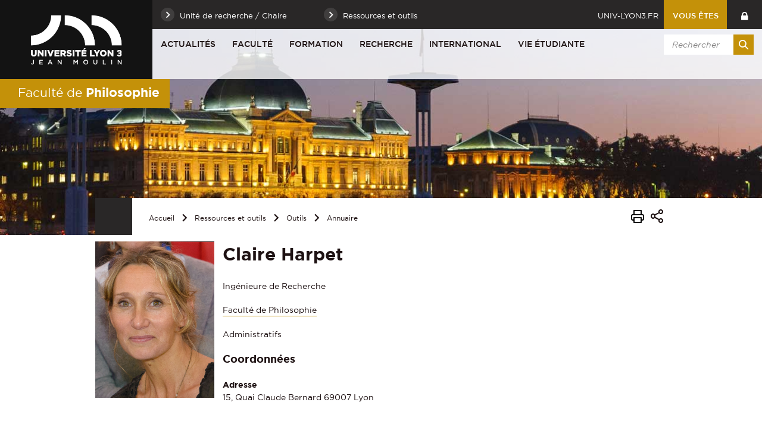

--- FILE ---
content_type: text/html;charset=UTF-8
request_url: https://facdephilo.univ-lyon3.fr/harpet-claire-2
body_size: 14815
content:


















<!-- Ne pas supprimer l'import de FrontUtil -->







<!-- Ne pas supprimer l'import de EscapeString -->

<!DOCTYPE html>
<!--[if IE 9]>    <html class="no-js ie ie9 html" xmlns="http://www.w3.org/1999/xhtml" lang="fr" xml:lang="fr"> <![endif]-->
<!--[if gt IE 9]> <html class="no-js ie html" xmlns="http://www.w3.org/1999/xhtml" lang="fr" xml:lang="fr"> <![endif]-->
<!--[if !IE]> --> <html class="no-js html" xmlns="http://www.w3.org/1999/xhtml" lang="fr" xml:lang="fr"> <!-- <![endif]-->
<head>
    
    <!-- Google Tag Manager -->
    <script type="opt-in" data-type="application/javascript" data-name="analytics_cookies">
    (function(w,d,s,l,i){w[l]=w[l]||[];w[l].push({'gtm.start':
            new Date().getTime(),event:'gtm.js'});var f=d.getElementsByTagName(s)[0],
        j=d.createElement(s),dl=l!='dataLayer'?'&l='+l:'';j.async=true;j.src=
        'https://www.googletagmanager.com/gtm.js?id='+i+dl;f.parentNode.insertBefore(j,f);
    })(window,document,'script','dataLayer','GTM-PR34Q6V');</script>
    <!-- End Google Tag Manager -->

    <meta name="google-site-verification" content="X-r4saRCeMkEs5n9wNWq3JHZ6y7LoyTHbVkvZFRsm4s" />

    <meta name="viewport" content="width=device-width, initial-scale=1.0" />
    













<!-- Ne pas supprimer l'import de FrontUtil -->
<!-- Ne pas supprimer l'import de PropertyHelper -->


<!-- Ne pas supprimer l'import de EscapeString -->
<meta name="description" content="" />
        <meta name="DC.Description" lang="fr-FR" content="" />
        <meta itemprop="description" content="" />
        <meta property="og:description" content="" />
        
        <meta itemprop="name" content="HARPET Claire" />
        <meta property="og:title" content="HARPET Claire" />
        <meta property="og:site_name" content="Faculté de Philosophie - Université Jean Moulin Lyon 3" />
        <meta property="og:type" content="article" />
        <meta property="og:url" content="https://facdephilo.univ-lyon3.fr/harpet-claire-2" />
        <meta itemprop="image" content="/medias/photo/ch_1498643714430-jpg2017" />
        <meta property="og:image" content="/medias/photo/ch_1498643714430-jpg2017" />
            <meta property="og:image:width" content="1223" />
            <meta property="og:image:height" content="1607" />
<meta http-equiv="content-type" content="text/html; charset=utf-8" />
<title>HARPET Claire - Faculté de Philosophie - Université Jean Moulin Lyon 3</title><link rel="canonical" href="/harpet-claire-2" />
<link rel="icon" type="image/png" href="/uas/phi/FAVICON/favicon.png" />
<meta http-equiv="pragma" content="no-cache" />

<link rel="schema.DC" href="http://purl.org/dc/elements/1.1/" />
<meta name="DC.Title" content="HARPET Claire - Faculté de Philosophie - Université Jean Moulin Lyon 3" />
<meta name="DC.Creator" content="Claire HARPET" />
<meta name="DC.Subject" lang="fr-FR" content="" />
<meta name="DC.Description" lang="fr-FR" content="" />
<meta name="DC.Publisher" content="Claire HARPET" />
<meta name="DC.Date.created" scheme="W3CDTF" content="20060830 00:00:00.0" />
<meta name="DC.Date.modified" scheme="W3CDTF" content="20260127 03:01:29.0" />
<meta name="DC.Language" scheme="RFC3066" content="fr-FR" />
<meta name="DC.Rights" content="Copyright &copy; Faculté de Philosophie - Université Jean Moulin Lyon 3" />

<meta name="author" lang="fr_FR" content="Claire HARPET" />
<meta name="keywords" content="" />
<meta name="description" content="" />
<meta name="Date-Creation-yyyymmdd" content="20060830 00:00:00.0" />
<meta name="Date-Revision-yyyymmdd" content="20260127 03:01:29.0" />
<meta name="copyright" content="Copyright &copy; Faculté de Philosophie - Université Jean Moulin Lyon 3" />
<meta name="reply-to" content="webmaster@univ-lyon3.fr" />
<meta name="category" content="Internet" />
<meta name="robots" content="index, follow" />
<meta name="distribution" content="global" />
<meta name="identifier-url" content="https://facdephilo.univ-lyon3.fr/" />
<meta name="resource-type" content="document" />
<meta name="expires" content="-1" />
<meta name="Generator" content="" />
<meta name="Formatter" content="" />


    <link rel="start" title="Accueil" href="https://facdephilo.univ-lyon3.fr/" />
    <link rel="alternate" type="application/rss+xml" title="Fil RSS des dix dernières actualités" href="https://facdephilo.univ-lyon3.fr/adminsite/webservices/export_rss.jsp?NOMBRE=10&amp;CODE_RUBRIQUE=PHI-ACCUEIL&amp;LANGUE=0" />
    

    <link rel="stylesheet" type="text/css" media="screen" href="https://facdephilo.univ-lyon3.fr/wro/jQueryCSS_2017/4f09505c023ee9faad90b029013642f69c694251.css"/>
    <link rel="stylesheet" type="text/css" media="print" href="https://facdephilo.univ-lyon3.fr/wro/styles-print_2017/1fc1b2f8e0375172cba781883c94db697ef168fa.css"/>
    <link rel="stylesheet" type="text/css" media="screen" href="https://facdephilo.univ-lyon3.fr/wro/styles_2017/dd5fc69cf898c9d09824e330717dd866a631e3c6.css"/>
    














<style type="text/css" media="screen">
/*  remplacer par variable bandeau (de site) usine à sites */
#bandeau {
		background-image : url(https://facdephilo.univ-lyon3.fr/medias/photo/20111208-da27581-copie_1513082039016-jpg);
}




	
		#bandeau{
			background-color: #c49109;
		}
	

        :root {
            --uas-couleur-principale: #c49109;
            --uas-couleur-principale-rgb: 196 145 9;
        }

		::-webkit-selection {
		  background: #c49109;
		}

		::-moz-selection {
		  background: #c49109;
		}

		::selection {
		  background: #c49109;
		}

		h2, h5 {
		  color: #c49109;
		}

		a, .a {
		  border-color: #c49109;
		}

		cite::before, blockquote::before, q::before {
		  color: #c49109;
		}

		.highlight,
        mark{
		  background-color: #c49109;
		}

		.select_style,
		textarea,
		input[type="text"],
		input[type="password"],
		input[type="file"],
		input[type="number"],
		input[type="email"] {
		  border-color: #c49109;
		}

		button, .button {
		  border-color: #c49109;
		}

		[type="submit"],
		[type="reset"],
		[type="button"],
		.submit,
		.reset {
		  background-color: #c49109;
		}
		[type="submit"]:hover, [type="submit"]:active, [type="submit"]:focus,
		[type="reset"]:hover,
		[type="reset"]:active,
		[type="reset"]:focus,
		[type="button"]:hover,
		[type="button"]:active,
		[type="button"]:focus,
		.submit:hover,
		.submit:active,
		.submit:focus,
		.reset:hover,
		.reset:active,
		.reset:focus {
		  background-color: #896506;
		}

		header #profil {
		  background: #c49109;
		}

		.header_lien:hover, .header_lien:active, .header_lien:focus, .header_lien.active, .header_toogle__libelle-texte:hover, .header_toogle__libelle-texte:active, .header_toogle__libelle-texte:focus, .header_toogle__libelle-texte.active, .header_toogle__libelle:hover, .header_toogle__libelle:active, .header_toogle__libelle:focus, .header_toogle__libelle.active {
		  background: #c49109;
		}

		#retour_haut_page a {
		  background: #c49109;
		}

		#acces_directs .header_toogle__libelle:active::before, #acces_directs .header_toogle__libelle:focus::before, #acces_directs .header_toogle__libelle:hover::before, #acces_directs .header_toogle__libelle a:visited::before, #acces_directs .header_toogle__libelle.active::before {
		  color: #c49109;
		}

		#recherche-simple button::before {
		  background: #c49109;
		}

		#baseline {
		  background: #c49109;
		}

		#actions-fiche a:hover, #actions-fiche a:active, #actions-fiche a:focus, #actions-fiche a[aria-expanded="true"], #actions-fiche button:hover, #actions-fiche button:active, #actions-fiche button:focus, #actions-fiche button[aria-expanded="true"] {
		  color: #c49109;
		}

		#menu_principal > li > button:hover, #menu_principal > li > button:active, #menu_principal > li > button:focus, #menu_principal > li > button.active,
		#menu_principal > li > a:hover,
		#menu_principal > li > a:active,
		#menu_principal > li > a:focus,
		#menu_principal > li > a.active,
		#menu_principal > li > span:hover,
		#menu_principal > li > span:active,
		#menu_principal > li > span:focus,
		#menu_principal > li > span.active {
		  background: #c49109;
		}

		#menu_principal > li.menu__level__item--actif > button:hover, #menu_principal > li.menu__level__item--actif > button:active, #menu_principal > li.menu__level__item--actif > button:focus, #menu_principal > li.menu__level__item--actif > button.active,
		#menu_principal > li.menu__level__item--actif > a:hover,
		#menu_principal > li.menu__level__item--actif > a:active,
		#menu_principal > li.menu__level__item--actif > a:focus,
		#menu_principal > li.menu__level__item--actif > a.active,
		#menu_principal > li.menu__level__item--actif > span:hover,
		#menu_principal > li.menu__level__item--actif > span:active,
		#menu_principal > li.menu__level__item--actif > span:focus,
		#menu_principal > li.menu__level__item--actif > span.active {
		  background: #c49109;
		}

		#menu_principal > li .menu__level__items li > button:hover::before, #menu_principal > li .menu__level__items li > button:active::before, #menu_principal > li .menu__level__items li > button:focus::before,
		#menu_principal > li .menu__level__items li > a:hover::before,
		#menu_principal > li .menu__level__items li > a:active::before,
		#menu_principal > li .menu__level__items li > a:focus::before,
		#menu_principal > li .menu__level__items li > span:hover::before,
		#menu_principal > li .menu__level__items li > span:active::before,
		#menu_principal > li .menu__level__items li > span:focus::before {
		  background: #c49109;
		}

		@media screen and (min-width: 50em) {
			#menu_principal > li.menu__level__item--actif > button,
			#menu_principal > li.menu__level__item--actif > a,
			#menu_principal > li.menu__level__item--actif > span{
				background: #c49109;
			}
		}


		#menu_principal > li .menu__level__item--actif > button::before,
		#menu_principal > li .menu__level__item--actif > a::before,
		#menu_principal > li .menu__level__item--actif > span::before {
		  background: #c49109;
		}

		@media screen and (max-width: 49.99em) {
		  #menu_principal .menu__level__item--actif > button,
		  #menu_principal .menu__level__item--actif > a,
		  #menu_principal .menu__level__item--actif > span,
		  #menu_principal .menu__level ul li > .toggler,
		  #menu_principal .menu__level ul li > .toggler:hover,
		  #menu_principal .menu__level ul li > .toggler:active,
		  #menu_principal .menu__level ul li > .toggler:focus,
		  #menu_principal .menu__level--1  .menu__level__item--actif {
		    background: #c49109;
		  }
		}
		.menu__toggle, #menu_principal .toggler, .menu__toggle:focus,  .menu__toggle:active {
		  background: #c49109;
		}

		#menu_secondaire ul a:hover::before, #menu_secondaire ul a:active::before, #menu_secondaire ul a:focus::before, #menu_secondaire ul span:hover::before, #menu_secondaire ul span:active::before, #menu_secondaire ul span:focus::before {
		  background: #c49109;
		}

		#menu_pied_page a::before, #menu_pied_page span::before {
		  color: #c49109;
		}

		#abonnement_newsletter input {
		  border-color: #c49109;
		}

		.toolbox address::before {
		  color: #c49109;
		}

		span.select_style, button, .button {
		  border-color: #c49109;
		}

		span.select_style::before, button::before, .button::before {
		  background-color: #c49109;
		}

		span.select_style:hover::before, span.select_style:focus::before, span.select_style:active::before, button:hover::before, button:focus::before, button:active::before, .button:hover::before, .button:focus::before, .button:active::before {
		  color: #c49109;
		}

		.paragraphe--1, .paragraphe--3,
        .paragraphe--5, .paragraphe--7{
		  border-color: #c49109;
		}

		.paragraphe--2,
        .paragraphe--6{
		  background: #c49109;
		}

		.paragraphe__titre--4,
        .paragraphe__titre--8
        {
		  border-color: #c49109;
		}

		ul.objets strong > a, ul.objets strong > span {
		  border-color: #c49109;
		}

		.temoignage-specifique .temoignage-entete {
		  background: #c49109;
		}

		.carousellyon3Card::before {
		  background: #c49109;
		}

		.carousellyon3Card [class^="tabs_tab"]::before {
		  border-color: #c49109;
		}

		.carousellyon3Card [class^="tabs_tab"] h2::after {
		  background-color: #c49109;
		}

		.carousellyon3Card .en_savoir_plus::after {
		  background-color: #c49109;
		}

		.carousellyon3Card .nav_containter .owl-dot.active {
		  background-color: #c49109;
		}

        .zoomSurCard .owl-dot.active{
            background-color: #c49109;
        }

		.actualiteLyon3Card .intitule {
		  background: #c49109;
		}

		#liste_resultats li > a {
		  color: #c49109;
		}

		.couleur_couleur3 {
		  background-color: #c49109;
		}

		.row2_link .button::before {
		  color: #c49109;
		}

		input[type="radio"]:checked + label::before,
		input[type="checkbox"]:checked + label::before {
		  background-color: #c49109;
		}

        @media screen and (max-width: 640px) {
            .search-aggregation {
                background: #c49109;
            }
        }

        .search-aggregation .submit,
        .search-filter__filter-selected{
            background-color: #c49109;
        }

		.fiche.formation .onglets__item:hover, .fiche.formation .onglets__item:active, .fiche.formation .onglets__item:focus, .fiche.formation .onglets__item.onglets__item--actif {
		  background-color: #c49109;
		}

		.fiche.formation .informations-mentions .liste-definitions__terme {
		  color: #c49109;
		}

        .fiche.laboratoire .onglets__item:hover, .fiche.laboratoire .onglets__item:active, .fiche.laboratoire .onglets__item:focus, .fiche.laboratoire .onglets__item.onglets__item--actif {
            background-color: #c49109;
        }

        .fiche.defaultstructureksup .onglets__item:hover, .fiche.defaultstructureksup .onglets__item:active, .fiche.defaultstructureksup .onglets__item:focus, .fiche.defaultstructureksup .onglets__item.onglets__item--actif {
            background-color: #c49109;
        }
		.encadre__infos-actu .icon {
		  color: #c49109;
		}

		.filtre_nb:hover::before, .filtre_nb:focus::before, .filtre_nb:active::before,
        .actualiteLyon3Card .photo:hover::before, .actualiteLyon3Card .photo:focus::before, .actualiteLyon3Card .photo:active::before,
        .zoomSurCard__vignette:hover::before, .zoomSurCard__vignette:focus::before, .zoomSurCard__vignette:active::before,
        .vignette_deco:hover::before, .vignette_deco:focus::before, .vignette_deco:active::before {
		  background-color: #c49109;
		}

		div.commentaires__saisie.plier-deplier .plier-deplier__bouton, div.fiches__ajout {
		  background: #c49109;
		}

		#body .mfp-arrow {
		  background: #c49109;
		}

		.banner_cookie__button--accept, .banner_cookie__close {
		  background: #c49109;
		}

		.banner_cookie__button--accept:hover, .banner_cookie__button--accept:active, .banner_cookie__button--accept:focus, .banner_cookie__close:hover, .banner_cookie__close:active, .banner_cookie__close:focus {
		  background-color: #896506;
		}

		.banner_cookie__button--en_savoir_plus::after {
		  background: #c49109;
		}

		.banner_cookie__button--en_savoir_plus:hover::after, .banner_cookie__button--en_savoir_plus:focus::after, .banner_cookie__button--en_savoir_plus:active::after {
		  background-color: #896506;
		}

		/* Newsletter*/
		.style1 {
		  border-bottom-color: #c49109;
		}
		.style1 h3 {
		  color: #c49109;
		}

		.style2 {
		  background-color: #c49109;
		  border-bottom-color: #c49109;
		}
		.style2 h3 {
		  background-color: #c49109;
		}

		.style3 {
		  border-bottom-color: #c49109;
		}
		#body .extension-agenda th{
			background-color: #c49109;
		}

        .taglink__item:before{
            background-color: #c49109;
        }

        .taglink__item:hover{
            border-color: #c49109;
        }

        .tabs_toggler.tabs_toggler.active::before {
            background-color: #c49109;
        }

        .accordion_toggler {
            background-color: rgba(196,145,9,0.1);
        }

        .documents_hal.documents_hal .mapViewModel_hal_groupement details:not(.details_hal--summary) > summary {
            background-color: rgba(196,145,9,0.1);
        }

        .accordion_toggler::after,
        .documents_hal.documents_hal .mapViewModel_hal_groupement details:not(.details_hal--summary) > summary::after {
            background-color: #c49109;
        }

        button.orejime-Button--save,
        button.orejime-Button--save:focus,
        button.orejime-Button--save:active,
        button.orejime-AppToggles-enableAll,
        button.orejime-AppToggles-enableAll:focus,
        button.orejime-AppToggles-enableAll:active,
        button.orejime-Button--info {
            background-color: #c49109;
            border: solid 1px#c49109;
        }

        button.orejime-Button--info:focus {
            color: #c49109;
        }

        button.orejime-Button:hover,
        button.orejime-Button--save:hover {
            background-color: #7f5e05;
        }

        button.orejime-Button--decline,
        button.orejime-Notice-learnMoreButton {
            background-color: #c49109;
            border-color: #c49109;
        }

        .orejime-AppItem-slider {
            background-color: #c49109;
        }

        .orejime-AppItem-input:checked + .orejime-AppItem-label .orejime-AppItem-slider {
            background-color: #7f5e05;
        }

        .orejime-content__context-notice .orejime .context-notice .cm-btn.cm-btn-success-var {
            background-color: #c49109;
        }

        .orejime-content__context-notice .orejime .context-notice .cm-btn.cm-btn-success-var:hover {
            background-color: #7f5e05;
        }

        body.formation h3 a[data-toggle]:hover::after,
        body.formation h3 a[data-toggle]:focus-visible::after,
        body.formation .formation__parcours h3:hover::after,
        body.formation .formation__parcours h3:focus-visible::after,
        body.recherche .formation__parcours h3:hover::after,
        body.recherche .formation__parcours h3:focus-visible::after {
            background-image: url('data:image/svg+xml,<svg width="20" height="20" viewBox="0 0 20 20" fill="none" xmlns="http://www.w3.org/2000/svg"><path d="M10 12.9167C9.89036 12.9174 9.78164 12.8964 9.68011 12.8549C9.57858 12.8134 9.48623 12.7523 9.40837 12.6751L6.07503 9.34174C5.99733 9.26404 5.9357 9.1718 5.89365 9.07028C5.8516 8.96876 5.82996 8.85996 5.82996 8.75007C5.82996 8.64019 5.8516 8.53138 5.89365 8.42986C5.9357 8.32835 5.99733 8.2361 6.07503 8.15841C6.15273 8.08071 6.24497 8.01907 6.34649 7.97702C6.44801 7.93497 6.55682 7.91333 6.6667 7.91333C6.77658 7.91333 6.88539 7.93497 6.98691 7.97702C7.08843 8.01907 7.18067 8.08071 7.25837 8.15841L10 10.9167L12.75 8.26674C12.8267 8.1815 12.9201 8.11299 13.0245 8.0655C13.1288 8.01801 13.2418 7.99257 13.3565 7.99075C13.4711 7.98893 13.5848 8.01079 13.6906 8.05495C13.7964 8.09911 13.892 8.16462 13.9713 8.24739C14.0506 8.33016 14.112 8.42841 14.1516 8.53599C14.1913 8.64356 14.2083 8.75816 14.2016 8.87261C14.1949 8.98705 14.1646 9.09889 14.1128 9.20112C14.0609 9.30335 13.9885 9.39377 13.9 9.46674L10.5667 12.6834C10.4143 12.8303 10.2117 12.9138 10 12.9167Z" fill="%23c49109"/></svg>');
        }
        .accordion_toggler__btn:focus{
            border-color: #c49109;
        }
        .documents_hal{
--hal-tag-background-color: #c49109;
--hal-accent-color: #c49109;
--hal-tag-color: #ffffff;
}
.documents_hal .url_hal a:hover,
.documents_hal .all-results_hal a:hover {
--hal-tag-background-color: #ffffff;
--hal-accent-color: #ffffff;
color: #c49109;
}

</style>

    <script type="text/javascript">var html = document.getElementsByTagName('html')[0]; html.className = html.className.replace('no-js', 'js');</script>
    
    
    <script type="text/javascript" src="https://facdephilo.univ-lyon3.fr/wro/scripts/57199291d8df116bb20185193c191580e2abc908.js"></script>
</head>

<body id="body" class="fiche annuaireksup site_secondaire" data-toggle="#menu_principal .active, .header_toogle .active, .menu_toggle .active, #call-to-actions .active" data-toggle-bubble>

    
    <p id="liens_evitement">
        <a href="#contenu-encadres">Aller au contenu</a> |
        <a href="#menu_principal">Navigation</a> |
        <a href="#acces_directs">Accès directs</a> |
        <a href="#connexion">Connexion</a>
    </p>


<header class="has_bandeau scrollable-section" data-section-title="Haut de page">
   <div class="header_cols clearfix"><!--
	   --><div class="header_col1">
	    	






<div class="banniere" role="banner">
	
		<a href="/"  class="banniere__logo " title="Faculté de Philosophie - Université Jean Moulin Lyon 3 - Retour à la page d'accueil">
	        <span><img src="/uas/phi/LOGO/logo_lyon3_site_web.png" alt="logo" title="Faculté de Philosophie - Université Jean Moulin Lyon 3 - Retour à la page d'accueil" /></span>
	    </a>
	    <img class="spacer_logo" src="/uas/phi/LOGO/logo_lyon3_site_web.png" alt="logo" title="Faculté de Philosophie - Université Jean Moulin Lyon 3 - Retour à la page d'accueil"/>
	
</div>
	      </div><!--
	   --><div class="header_col2"><!--
	      --><div class="header_col2__ligne1 clearfix">
	    		<div class="col2__ligne1__left_side">
	    			
<ul id="acces_directs" aria-hidden="true"><!-- 
    




	       --><li class="acces-directs menu__level__item header_toogle">
			               	<button class="header_toogle__libelle" data-toggle="[data-toggle-id='acces-1']" data-toggle-group="menus" type="button"><span class="header_toogle__libelle-texte">Unité de recherche / Chaire</span></button>
			                <div class="menu__level header_toogle__menu" data-toggle-id="acces-1" data-toggle-target><!--
				                 
				               	  		--><ul class="menu_level1_list">
												<li class="menu_level1_item">
													
														<a href="https://facdephilo.univ-lyon3.fr/institut-de-recherches-philosophiques-de-lyon" class="type_rubrique_0004 item_level1">Institut de Recherches Philosophiques de Lyon</a>
													
													
												</li>
											</ul><!--
											
				               	  		--><ul class="menu_level1_list">
												<li class="menu_level1_item">
													
														<a href="https://facdephilo.univ-lyon3.fr/chaire-valeurs-du-soin-centre-patient" class="type_rubrique_0004 item_level1">Chaire Valeurs du soin</a>
													
													
												</li>
											</ul><!--
											
			                   
			              --></div>
		                
			               	<button class="header_toogle__libelle" data-toggle="[data-toggle-id='acces-2']" data-toggle-group="menus" type="button"><span class="header_toogle__libelle-texte">Ressources et outils</span></button>
			                <div class="menu__level header_toogle__menu" data-toggle-id="acces-2" data-toggle-target><!--
				                 
				               	  		--><ul class="menu_level1_list">
												<li class="menu_level1_item">
													
														<span class="item_level1">Ressources</span>
													
													
														<ul class="menu_level2_list">
															
																<li class="menu_level2_item">
																	
																		<a href="https://facdephilo.univ-lyon3.fr/bibliotheques-universitaires" class="type_rubrique_0004 item_level2"  >Bibliothèques Universitaires</a>
																	
																</li>
															
																<li class="menu_level2_item">
																	
																		<a href="https://facdephilo.univ-lyon3.fr/centre-de-competences-en-langues-2" class="type_rubrique_0004 item_level2"  >Centre de compétences en langues</a>
																	
																</li>
															
																<li class="menu_level2_item">
																	
																		<a href="https://facdephilo.univ-lyon3.fr/mediatheque" class="type_rubrique_0004 item_level2"  >Médiathèque</a>
																	
																</li>
															
																<li class="menu_level2_item">
																	
																		<a href="https://facdephilo.univ-lyon3.fr/u3e-site-d-emploi-de-l-universite" class="type_rubrique_0004 item_level2"  >U3e, site d'emploi de l'Université</a>
																	
																</li>
															
																<li class="menu_level2_item">
																	
																		<a href="https://facdephilo.univ-lyon3.fr/web-tv" class="type_rubrique_0004 item_level2"  >Web TV</a>
																	
																</li>
															
														</ul>
													
												</li>
											</ul><!--
											
				               	  		--><ul class="menu_level1_list">
												<li class="menu_level1_item">
													
														<span class="item_level1">Outils</span>
													
													
														<ul class="menu_level2_list">
															
																<li class="menu_level2_item">
																	
																		<a href="https://facdephilo.univ-lyon3.fr/intranet" class="type_rubrique_0004 item_level2"  >Intranet</a>
																	
																</li>
															
																<li class="menu_level2_item">
																	
																		<a href="https://facdephilo.univ-lyon3.fr/mot-de-passe" class="type_rubrique_0004 item_level2"  >Mot de passe</a>
																	
																</li>
															
																<li class="menu_level2_item">
																	
																		<a href="https://facdephilo.univ-lyon3.fr/annuaire" class="type_rubrique_0004 item_level2"  >Annuaire</a>
																	
																</li>
															
														</ul>
													
												</li>
											</ul><!--
											
			                   
			              --></div>
		                
	          
	       </li><!--

 --></ul>
	    		</div>
	    		<div class="col2__ligne1__right_side clearfix"><!--
	    			






		--><a class="header_lien lien_site_principal" href="https://www.univ-lyon3.fr/" title="Retourner au site principal">univ-lyon3.fr</a><!--
	

	    			







	    			



            --><div id="profil" class="menu__level__item header_toogle">
                    <button class="header_toogle__libelle" data-toggle="[data-toggle-id='profil-0']" data-toggle-group="menus" type="button"><span class="header_toogle__libelle-texte">Vous êtes</span></button>
                    <div class="menu__level header_toogle__menu" data-toggle-id="profil-0" data-toggle-target>
                       <ul>
                           
                            <li class="menu__level__item">
                                
                                    <a href="https://facdephilo.univ-lyon3.fr/futur-etudiant" class="type_rubrique_0001">Futur étudiant</a>
                                 
                            </li>
                          
                            <li class="menu__level__item">
                                
                                    <a href="https://facdephilo.univ-lyon3.fr/etudiant" class="type_rubrique_0001">Étudiant</a>
                                 
                            </li>
                          
                            <li class="menu__level__item">
                                
                                    <a href="https://facdephilo.univ-lyon3.fr/enseignant-chercheur" class="type_rubrique_0001">Enseignant-chercheur</a>
                                 
                            </li>
                          
                            <li class="menu__level__item">
                                
                                    <a href="https://facdephilo.univ-lyon3.fr/entreprise" class="type_rubrique_0001">Entreprise</a>
                                 
                            </li>
                          
                            <li class="menu__level__item">
                                
                                    <a href="https://facdephilo.univ-lyon3.fr/journaliste" class="type_rubrique_0001">Journaliste</a>
                                 
                            </li>
                          
                       </ul>
                    </div>
               
            </div><!--
	    			

--><div id="recherche-simple-mobile" class="header_toogle">
    <button class="header_toogle__libelle" data-toggle="[data-toggle-id='recherchesimple']" data-toggle-group="menus" type="button"><span class="icon icon-search header_toogle__libelle-texte"></span></button>
    <div data-toggle-id="recherchesimple" class="header_toogle__menu" data-toggle-target><!--
        













--><div id="recherche-simple">
    <form action="/search" method="get" itemprop="potentialAction" itemscope itemtype="http://schema.org/SearchAction" class="search-form search-form--default">
        <meta itemprop="target" content="/search?beanKey=150bfcee-1f87-11e7-a0e0-b753bedcad22&l=0&q="/>
        <input type="hidden" name="beanKey" value="150bfcee-1f87-11e7-a0e0-b753bedcad22" />
        
            <input type="hidden" name="site" value="PHI-ACCUEIL" />
        
        <input type="hidden" name="l" value="0"/>
        <input type="hidden" name="RH" value="ANNU_PHI"/>
        <input itemprop="query-input" name="q" role="search" type="text" id="default-MOTS_CLEFS" value="" placeholder="Rechercher" title="Recherche par mots-clés" /><!--
        --><button type="submit" title="Rechercher" value=""><span class="recherche-simple__label">Rechercher</span></button>
    </form>
</div><!--

    --></div>
</div><!--
	    			













					--><a class="header_lien header_menu_intranet" href="https://facdephilo.univ-lyon3.fr/intranet-1" class="type_rubrique_0004" title="Intranet"></a><!--
				

	    	--></div>
	    	</div><!--
	     --><div class="header_col2__ligne2"><!--
		     --><div id="menu" role="navigation" aria-expanded="false">
			        <button class="menu__toggle" data-toggle="body" data-toggle-class="show-menu" aria-label="Menu principal">
			            <span class="icon- open-menu">menu</span>
			            <span class="icon- close-menu">close</span>
			        </button>
			        



















    








    
    
        
        
            <ul class="menu__level  menu__level--0"  id="menu_principal"><!--
        
        
        
    

    
        
        
        
        
            
        

        --><li class="menu__level__item item__level--0    menu__level__item--first-column"><!--

        
            
             
            
            
                --><button class="libelle" type="button" data-toggle="[data-toggle-id='PHI-ACTU']" data-toggle-group="menus">Actualités</button><!--
            
        

        
        
            --><button class="toggler" data-toggle="[data-toggle-id='PHI-ACTU']" data-toggle-group="menus-toggler" type="button">
                <span class="icon-expand_more more"></span>
                <span class="icon-expand_less less"></span>
            </button><!--
        

        
        
            -->
















    
    
        
        
        
        
            <div class="menu__level  menu__level--1 " data-toggle-id="PHI-ACTU" >
                <div>
                    
                        <div class="menu__level__items">

                    
                    <ul><!--


        
    

    
        
        
        
        

        --><li class="menu__level__item item__level--1    menu__level__item--first-column"><!--

        
            
             
                --><a class="libelle link type_rubrique_0001" href="https://facdephilo.univ-lyon3.fr/agenda-2" aria-expanded="false">Agenda</a><!--
            
            
            
        

        
        

        
        
            -->
















<!--
        

        --></li><!--
    
        
        
        
        

        --><li class="menu__level__item item__level--1    menu__level__item--first-column"><!--

        
            
             
                --><a class="libelle link type_rubrique_0001" href="https://facdephilo.univ-lyon3.fr/societe-rhodanienne" aria-expanded="false">Société Rhodanienne</a><!--
            
            
            
        

        
        
            --><button class="toggler" data-toggle="[data-toggle-id='PHI-SRP']" data-toggle-group="PHI-ACTU-toggler" type="button">
                <span class="icon-expand_more more"></span>
                <span class="icon-expand_less less"></span>
            </button><!--
        

        
        
            -->
















    
    
        
        
        
        
            <div class="menu__level  menu__level--2 " data-toggle-id="PHI-SRP" >
                <div>
                    
                    <ul><!--


        
    

    
        
        
        
        

        --><li class="menu__level__item item__level--2    menu__level__item--first-column"><!--

        
            
             
                --><a class="libelle link type_rubrique_0001" href="https://facdephilo.univ-lyon3.fr/agenda-3" aria-expanded="false">Agenda</a><!--
            
            
            
        

        
        

        
        

        --></li><!--
    
        
        
        
        

        --><li class="menu__level__item item__level--2    menu__level__item--first-column"><!--

        
            
             
                --><a class="libelle link type_rubrique_0001" href="https://facdephilo.univ-lyon3.fr/textes-et-videos" aria-expanded="false">Textes et vidéos</a><!--
            
            
            
        

        
        

        
        

        --></li><!--
    
        
        
        
        

        --><li class="menu__level__item item__level--2    menu__level__item--last-column"><!--

        
            
             
                --><a class="libelle link type_rubrique_0001" href="https://facdephilo.univ-lyon3.fr/archives-4" aria-expanded="false">Archives</a><!--
            
            
            
        

        
        

        
        

        --></li><!--
    

    --></ul><!--

    
    
        

            --></div>
        </div><!--
    
	-->

<!--
        

        --></li><!--
    
        
        
        
        

        --><li class="menu__level__item item__level--1    menu__level__item--first-column"><!--

        
            
             
                --><a class="libelle link type_rubrique_0001" href="https://facdephilo.univ-lyon3.fr/publications" aria-expanded="false">Publications</a><!--
            
            
            
        

        
        

        
        
            -->
















<!--
        

        --></li><!--
    
        
        
        
        

        --><li class="menu__level__item item__level--1    menu__level__item--last-column"><!--

        
            
             
                --><a class="libelle link type_rubrique_0001" href="https://facdephilo.univ-lyon3.fr/podcasts" aria-expanded="false">Podcasts</a><!--
            
            
            
        

        
        

        
        
            -->
















<!--
        

        --></li><!--
    
        
        
        
        

        --><li class="menu__level__item item__level--1    menu__level__item--last-column"><!--

        
            
             
                --><a class="libelle link type_rubrique_0001" href="https://facdephilo.univ-lyon3.fr/videos" aria-expanded="false">Vidéos</a><!--
            
            
            
        

        
        

        
        
            -->
















<!--
        

        --></li><!--
    
        
        
        
        

        --><li class="menu__level__item item__level--1    menu__level__item--last-column"><!--

        
            
             
                --><a class="libelle link type_rubrique_0001" href="https://facdephilo.univ-lyon3.fr/toutes-les-actus" aria-expanded="false">Toutes les actus</a><!--
            
            
            
        

        
        
            --><button class="toggler" data-toggle="[data-toggle-id='1175506162099']" data-toggle-group="PHI-ACTU-toggler" type="button">
                <span class="icon-expand_more more"></span>
                <span class="icon-expand_less less"></span>
            </button><!--
        

        
        
            -->
















    
    
        
        
        
        
            <div class="menu__level  menu__level--2 " data-toggle-id="1175506162099" >
                <div>
                    
                    <ul><!--


        
    

    
        
        
        
        

        --><li class="menu__level__item item__level--2    menu__level__item--first-column"><!--

        
            
             
                --><a class="libelle link type_rubrique_0001" href="https://facdephilo.univ-lyon3.fr/2025-2026" aria-expanded="false">2025-2026</a><!--
            
            
            
        

        
        

        
        

        --></li><!--
    
        
        
        
        

        --><li class="menu__level__item item__level--2    menu__level__item--first-column"><!--

        
            
             
                --><a class="libelle link type_rubrique_0001" href="https://facdephilo.univ-lyon3.fr/2024-2025" aria-expanded="false">2024-2025</a><!--
            
            
            
        

        
        

        
        

        --></li><!--
    
        
        
        
        

        --><li class="menu__level__item item__level--2    menu__level__item--last-column"><!--

        
            
             
                --><a class="libelle link type_rubrique_0001" href="https://facdephilo.univ-lyon3.fr/2023-2024" aria-expanded="false">2023-2024</a><!--
            
            
            
        

        
        

        
        

        --></li><!--
    
        
        
        
        

        --><li class="menu__level__item item__level--2    menu__level__item--last-column"><!--

        
            
             
                --><a class="libelle link type_rubrique_0001" href="https://facdephilo.univ-lyon3.fr/2022-2023" aria-expanded="false">2022-2023</a><!--
            
            
            
        

        
        

        
        

        --></li><!--
    

    --></ul><!--

    
    
        

            --></div>
        </div><!--
    
	-->

<!--
        

        --></li><!--
    

    --></ul><!--

    
    
        
            --></div><!--
            
        

            --></div>
        </div><!--
    
	-->

<!--
        

        --></li><!--
    
        
        
        
        
            
        

        --><li class="menu__level__item item__level--0    menu__level__item--first-column"><!--

        
            
             
            
            
                --><button class="libelle" type="button" data-toggle="[data-toggle-id='PHI-PRES']" data-toggle-group="menus">Faculté</button><!--
            
        

        
        
            --><button class="toggler" data-toggle="[data-toggle-id='PHI-PRES']" data-toggle-group="menus-toggler" type="button">
                <span class="icon-expand_more more"></span>
                <span class="icon-expand_less less"></span>
            </button><!--
        

        
        
            -->
















    
    
        
        
        
        
            <div class="menu__level  menu__level--1 " data-toggle-id="PHI-PRES" >
                <div>
                    
                        <div class="menu__level__items">

                    
                    <ul><!--


        
    

    
        
        
        
        

        --><li class="menu__level__item item__level--1    menu__level__item--first-column"><!--

        
            
             
                --><a class="libelle link type_rubrique_0001" href="https://facdephilo.univ-lyon3.fr/le-mot-du-doyen" aria-expanded="false">Le mot du Doyen</a><!--
            
            
            
        

        
        

        
        
            -->
















<!--
        

        --></li><!--
    
        
        
        
        

        --><li class="menu__level__item item__level--1    menu__level__item--first-column"><!--

        
            
             
                --><a class="libelle link type_rubrique_0001" href="https://facdephilo.univ-lyon3.fr/organisation" aria-expanded="false">Organisation</a><!--
            
            
            
        

        
        

        
        
            -->
















<!--
        

        --></li><!--
    
        
        
        
        

        --><li class="menu__level__item item__level--1    menu__level__item--first-column"><!--

        
            
             
                --><a class="libelle link type_rubrique_0001" href="https://facdephilo.univ-lyon3.fr/enseignants" aria-expanded="false">Enseignants</a><!--
            
            
            
        

        
        

        
        
            -->
















<!--
        

        --></li><!--
    
        
        
        
        

        --><li class="menu__level__item item__level--1    menu__level__item--last-column"><!--

        
            
             
                --><a class="libelle link type_rubrique_0001" href="https://facdephilo.univ-lyon3.fr/responsables-pedagogiques" aria-expanded="false">Responsables pédagogiques</a><!--
            
            
            
        

        
        

        
        
            -->
















<!--
        

        --></li><!--
    
        
        
        
        

        --><li class="menu__level__item item__level--1    menu__level__item--last-column"><!--

        
            
             
                --><a class="libelle link type_rubrique_0001" href="https://facdephilo.univ-lyon3.fr/portraits-temoignages" aria-expanded="false">Portraits / témoignages</a><!--
            
            
            
        

        
        

        
        
            -->
















<!--
        

        --></li><!--
    
        
        
        
        

        --><li class="menu__level__item item__level--1    menu__level__item--last-column"><!--

        
            
             
                --><a class="libelle link type_rubrique_0001" href="https://facdephilo.univ-lyon3.fr/partenaires-1" aria-expanded="false">Partenaires</a><!--
            
            
            
        

        
        

        
        
            -->
















<!--
        

        --></li><!--
    

    --></ul><!--

    
    
        
            --></div><!--
            
        

            --></div>
        </div><!--
    
	-->

<!--
        

        --></li><!--
    
        
        
        
        
            
        

        --><li class="menu__level__item item__level--0    menu__level__item--first-column"><!--

        
            
             
            
            
                --><button class="libelle" type="button" data-toggle="[data-toggle-id='PHI-FORM']" data-toggle-group="menus">Formation</button><!--
            
        

        
        
            --><button class="toggler" data-toggle="[data-toggle-id='PHI-FORM']" data-toggle-group="menus-toggler" type="button">
                <span class="icon-expand_more more"></span>
                <span class="icon-expand_less less"></span>
            </button><!--
        

        
        
            -->
















    
    
        
        
        
        
            <div class="menu__level  menu__level--1 " data-toggle-id="PHI-FORM" >
                <div>
                    
                        <div class="menu__level__items">

                    
                    <ul><!--


        
    

    
        
        
        
        

        --><li class="menu__level__item item__level--1    menu__level__item--first-column"><!--

        
            
             
                --><a class="libelle link type_rubrique_0001" href="https://facdephilo.univ-lyon3.fr/nos-formations" aria-expanded="false">Nos formations</a><!--
            
            
            
        

        
        

        
        
            -->
















<!--
        

        --></li><!--
    
        
        
        
        

        --><li class="menu__level__item item__level--1    menu__level__item--first-column"><!--

        
            
             
                --><a class="libelle link type_rubrique_0001" href="https://facdephilo.univ-lyon3.fr/licence" aria-expanded="false">Licence</a><!--
            
            
            
        

        
        

        
        
            -->
















<!--
        

        --></li><!--
    
        
        
        
        

        --><li class="menu__level__item item__level--1    menu__level__item--first-column"><!--

        
            
             
                --><a class="libelle link type_rubrique_0001" href="https://facdephilo.univ-lyon3.fr/master" aria-expanded="false">Master</a><!--
            
            
            
        

        
        

        
        
            -->
















<!--
        

        --></li><!--
    
        
        
        
        

        --><li class="menu__level__item item__level--1    menu__level__item--first-column"><!--

        
            
             
                --><a class="libelle link type_rubrique_0001" href="https://facdephilo.univ-lyon3.fr/doctorat" aria-expanded="false">Doctorat</a><!--
            
            
            
        

        
        

        
        
            -->
















<!--
        

        --></li><!--
    
        
        
        
        

        --><li class="menu__level__item item__level--1    menu__level__item--last-column"><!--

        
            
             
                --><a class="libelle link type_rubrique_0001" href="https://facdephilo.univ-lyon3.fr/diplome-d-universite" aria-expanded="false">Diplôme d'Université</a><!--
            
            
            
        

        
        

        
        
            -->
















<!--
        

        --></li><!--
    
        
        
        
        

        --><li class="menu__level__item item__level--1    menu__level__item--last-column"><!--

        
            
             
                --><a class="libelle link type_rubrique_0001" href="https://facdephilo.univ-lyon3.fr/anglais-de-specialite-1" aria-expanded="false">Anglais de spécialité</a><!--
            
            
            
        

        
        

        
        
            -->
















<!--
        

        --></li><!--
    
        
        
        
        

        --><li class="menu__level__item item__level--1    menu__level__item--last-column"><!--

        
            
             
                --><a class="libelle link type_rubrique_0001" href="https://facdephilo.univ-lyon3.fr/candidatures" aria-expanded="false">Candidatures</a><!--
            
            
            
        

        
        

        
        
            -->
















<!--
        

        --></li><!--
    

    --></ul><!--

    
    
        
            --></div><!--
            
        

            --></div>
        </div><!--
    
	-->

<!--
        

        --></li><!--
    
        
        
        
        
            
        

        --><li class="menu__level__item item__level--0    menu__level__item--first-column"><!--

        
            
             
            
            
                --><button class="libelle" type="button" data-toggle="[data-toggle-id='PHI-Rech']" data-toggle-group="menus">Recherche</button><!--
            
        

        
        
            --><button class="toggler" data-toggle="[data-toggle-id='PHI-Rech']" data-toggle-group="menus-toggler" type="button">
                <span class="icon-expand_more more"></span>
                <span class="icon-expand_less less"></span>
            </button><!--
        

        
        
            -->
















    
    
        
        
        
        
            <div class="menu__level  menu__level--1 " data-toggle-id="PHI-Rech" >
                <div>
                    
                        <div class="menu__level__items">

                    
                    <ul><!--


        
    

    
        
        
        
        

        --><li class="menu__level__item item__level--1    menu__level__item--first-column"><!--

        
            
             
                --><a class="libelle link type_rubrique_0001" href="https://facdephilo.univ-lyon3.fr/la-recherche-a-la-faculte-de-philosophie" aria-expanded="false">La Recherche à la Faculté de Philosophie</a><!--
            
            
            
        

        
        

        
        
            -->
















<!--
        

        --></li><!--
    
        
        
        
        

        --><li class="menu__level__item item__level--1    menu__level__item--first-column"><!--

        
            
             
                --><a class="libelle link type_rubrique_0001" href="https://facdephilo.univ-lyon3.fr/institut-de-recherches" aria-expanded="false">Institut de recherches</a><!--
            
            
            
        

        
        

        
        
            -->
















<!--
        

        --></li><!--
    
        
        
        
        

        --><li class="menu__level__item item__level--1    menu__level__item--first-column"><!--

        
            
             
                --><a class="libelle link type_rubrique_0001" href="https://facdephilo.univ-lyon3.fr/publications-1" aria-expanded="false">Publications</a><!--
            
            
            
        

        
        

        
        
            -->
















<!--
        

        --></li><!--
    
        
        
        
        

        --><li class="menu__level__item item__level--1    menu__level__item--first-column"><!--

        
            
             
                --><a class="libelle link type_rubrique_0001" href="https://facdephilo.univ-lyon3.fr/theses" aria-expanded="false">Thèses</a><!--
            
            
            
        

        
        
            --><button class="toggler" data-toggle="[data-toggle-id='1327935403222']" data-toggle-group="PHI-Rech-toggler" type="button">
                <span class="icon-expand_more more"></span>
                <span class="icon-expand_less less"></span>
            </button><!--
        

        
        
            -->
















    
    
        
        
        
        
            <div class="menu__level  menu__level--2 " data-toggle-id="1327935403222" >
                <div>
                    
                    <ul><!--


        
    

    
        
        
        
        

        --><li class="menu__level__item item__level--2    menu__level__item--first-column"><!--

        
            
             
                --><a class="libelle link type_rubrique_0001" href="https://facdephilo.univ-lyon3.fr/theses-soutenues" aria-expanded="false">Thèses soutenues</a><!--
            
            
            
        

        
        

        
        

        --></li><!--
    

    --></ul><!--

    
    
        

            --></div>
        </div><!--
    
	-->

<!--
        

        --></li><!--
    
        
        
        
        

        --><li class="menu__level__item item__level--1    menu__level__item--last-column"><!--

        
            
             
                --><a class="libelle link type_rubrique_0001" href="https://facdephilo.univ-lyon3.fr/ecole-doctorale-de-philosophie" aria-expanded="false">Ecole doctorale de Philosophie</a><!--
            
            
            
        

        
        

        
        
            -->
















<!--
        

        --></li><!--
    
        
        
        
        

        --><li class="menu__level__item item__level--1    menu__level__item--last-column"><!--

        
            
             
                --><a class="libelle link type_rubrique_0001" href="https://facdephilo.univ-lyon3.fr/mediation-scientifique-1" aria-expanded="false">Médiation scientifique</a><!--
            
            
            
        

        
        

        
        
            -->
















<!--
        

        --></li><!--
    
        
        
        
        

        --><li class="menu__level__item item__level--1    menu__level__item--last-column"><!--

        
            
             
                --><a class="libelle link type_rubrique_0001" href="https://facdephilo.univ-lyon3.fr/actualites-recherche" aria-expanded="false">Actualités</a><!--
            
            
            
        

        
        

        
        
            -->
















<!--
        

        --></li><!--
    

    --></ul><!--

    
    
        
            --></div><!--
            
        

            --></div>
        </div><!--
    
	-->

<!--
        

        --></li><!--
    
        
        
        
        
            
        

        --><li class="menu__level__item item__level--0    menu__level__item--last-column"><!--

        
            
             
            
            
                --><button class="libelle" type="button" data-toggle="[data-toggle-id='1527237017563']" data-toggle-group="menus">International</button><!--
            
        

        
        
            --><button class="toggler" data-toggle="[data-toggle-id='1527237017563']" data-toggle-group="menus-toggler" type="button">
                <span class="icon-expand_more more"></span>
                <span class="icon-expand_less less"></span>
            </button><!--
        

        
        
            -->
















    
    
        
        
        
        
            <div class="menu__level  menu__level--1 " data-toggle-id="1527237017563" >
                <div>
                    
                        <div class="menu__level__items">

                    
                    <ul><!--


        
    

    
        
        
        
        

        --><li class="menu__level__item item__level--1    menu__level__item--first-column"><!--

        
            
             
                --><a class="libelle link type_rubrique_0001" href="https://facdephilo.univ-lyon3.fr/cooperation-internationale-1" aria-expanded="false">Coopération internationale</a><!--
            
            
            
        

        
        

        
        
            -->
















<!--
        

        --></li><!--
    
        
        
        
        

        --><li class="menu__level__item item__level--1    menu__level__item--first-column"><!--

        
            
             
                --><a class="libelle link type_rubrique_0001" href="https://facdephilo.univ-lyon3.fr/partir-a-l-etranger" aria-expanded="false">Partir à l'étranger</a><!--
            
            
            
        

        
        

        
        
            -->
















<!--
        

        --></li><!--
    
        
        
        
        

        --><li class="menu__level__item item__level--1    menu__level__item--last-column"><!--

        
            
             
                --><a class="libelle link type_rubrique_0001" href="https://facdephilo.univ-lyon3.fr/venir-a-la-faculte-de-philosophie-1" aria-expanded="false">Venir à la Faculté de philosophie</a><!--
            
            
            
        

        
        

        
        
            -->
















<!--
        

        --></li><!--
    

    --></ul><!--

    
    
        
            --></div><!--
            
        

            --></div>
        </div><!--
    
	-->

<!--
        

        --></li><!--
    
        
        
        
        
            
        

        --><li class="menu__level__item item__level--0    menu__level__item--last-column"><!--

        
            
             
            
            
                --><button class="libelle" type="button" data-toggle="[data-toggle-id='PHI-ETU']" data-toggle-group="menus">Vie étudiante</button><!--
            
        

        
        
            --><button class="toggler" data-toggle="[data-toggle-id='PHI-ETU']" data-toggle-group="menus-toggler" type="button">
                <span class="icon-expand_more more"></span>
                <span class="icon-expand_less less"></span>
            </button><!--
        

        
        
            -->
















    
    
        
        
        
        
            <div class="menu__level  menu__level--1 " data-toggle-id="PHI-ETU" >
                <div>
                    
                        <div class="menu__level__items">

                    
                    <ul><!--


        
    

    
        
        
        
        

        --><li class="menu__level__item item__level--1    menu__level__item--first-column"><!--

        
            
             
                --><a class="libelle link type_rubrique_0001" href="https://facdephilo.univ-lyon3.fr/associations" aria-expanded="false">Associations</a><!--
            
            
            
        

        
        

        
        
            -->
















<!--
        

        --></li><!--
    
        
        
        
        

        --><li class="menu__level__item item__level--1    menu__level__item--first-column"><!--

        
            
             
                --><a class="libelle link type_rubrique_0001" href="https://facdephilo.univ-lyon3.fr/adph" aria-expanded="false">ADPH</a><!--
            
            
            
        

        
        

        
        
            -->
















<!--
        

        --></li><!--
    
        
        
        
        

        --><li class="menu__level__item item__level--1    menu__level__item--last-column"><!--

        
            
             
                --><a class="libelle link type_rubrique_0001" href="https://facdephilo.univ-lyon3.fr/les-argonautes-de-la-pensee" aria-expanded="false">Les Argonautes de la Pensée</a><!--
            
            
            
        

        
        

        
        
            -->
















<!--
        

        --></li><!--
    
        
        
        
        

        --><li class="menu__level__item item__level--1    menu__level__item--last-column"><!--

        
            
             
                --><a class="libelle link type_rubrique_0001" href="#2" aria-expanded="false">Les Médiations Philosophiques</a><!--
            
            
            
        

        
        

        
        
            -->
















<!--
        

        --></li><!--
    

    --></ul><!--

    
    
        
            --></div><!--
            
        

            --></div>
        </div><!--
    
	-->

<!--
        

        --></li><!--
    
        
        
        
        
            
        

        --><li class="menu__level__item item__level--0 menu__level__item--acces-directs  menu__level__item--actif menu__level__item--last-column"><!--

        
            
             
            
            
                --><button class="libelle" type="button" data-toggle="[data-toggle-id='1512482525749']" data-toggle-group="menus">Accès directs</button><!--
            
        

        
        
            --><button class="toggler" data-toggle="[data-toggle-id='1512482525749']" data-toggle-group="menus-toggler" type="button">
                <span class="icon-expand_more more"></span>
                <span class="icon-expand_less less"></span>
            </button><!--
        

        
        
            -->
















    
    
        
        
        
        
            <div class="menu__level  menu__level--1 " data-toggle-id="1512482525749" >
                <div>
                    
                        <div class="menu__level__items">

                    
                    <ul><!--


        
    

    
        
        
        
        

        --><li class="menu__level__item item__level--1    menu__level__item--first-column"><!--

        
            
             
                --><a class="libelle link type_rubrique_0001" href="https://facdephilo.univ-lyon3.fr/unite-de-recherche-chaires" aria-expanded="false">Unité de recherche / Chaire</a><!--
            
            
            
        

        
        
            --><button class="toggler" data-toggle="[data-toggle-id='1513633662998']" data-toggle-group="1512482525749-toggler" type="button">
                <span class="icon-expand_more more"></span>
                <span class="icon-expand_less less"></span>
            </button><!--
        

        
        
            -->
















    
    
        
        
        
        
            <div class="menu__level  menu__level--2 " data-toggle-id="1513633662998" >
                <div>
                    
                    <ul><!--


        
    

    
        
        
        
        

        --><li class="menu__level__item item__level--2    menu__level__item--first-column"><!--

        
            
             
                --><a class="libelle link type_rubrique_0004" href="https://facdephilo.univ-lyon3.fr/institut-de-recherches-philosophiques-de-lyon" aria-expanded="false">Institut de Recherches Philosophiques de Lyon</a><!--
            
            
            
        

        
        

        
        

        --></li><!--
    
        
        
        
        

        --><li class="menu__level__item item__level--2    menu__level__item--last-column"><!--

        
            
             
                --><a class="libelle link type_rubrique_0004" href="https://facdephilo.univ-lyon3.fr/chaire-valeurs-du-soin-centre-patient" aria-expanded="false">Chaire Valeurs du soin</a><!--
            
            
            
        

        
        

        
        

        --></li><!--
    

    --></ul><!--

    
    
        

            --></div>
        </div><!--
    
	-->

<!--
        

        --></li><!--
    
        
        
        
        

        --><li class="menu__level__item item__level--1   menu__level__item--actif menu__level__item--last-column"><!--

        
            
             
                --><a class="libelle link type_rubrique_0001" href="https://facdephilo.univ-lyon3.fr/ressources-et-outils" aria-expanded="false">Ressources et outils</a><!--
            
            
            
        

        
        
            --><button class="toggler" data-toggle="[data-toggle-id='1512560450546']" data-toggle-group="1512482525749-toggler" type="button">
                <span class="icon-expand_more more"></span>
                <span class="icon-expand_less less"></span>
            </button><!--
        

        
        
            -->
















    
    
        
        
        
        
            <div class="menu__level  menu__level--2 " data-toggle-id="1512560450546" >
                <div>
                    
                    <ul><!--


        
    

    
        
        
        
        

        --><li class="menu__level__item item__level--2    menu__level__item--first-column"><!--

        
            
             
                --><a class="libelle link type_rubrique_" href="#2" aria-expanded="false">Ressources</a><!--
            
            
            
        

        
        

        
        

        --></li><!--
    
        
        
        
        

        --><li class="menu__level__item item__level--2   menu__level__item--actif menu__level__item--last-column"><!--

        
            
             
                --><a class="libelle link type_rubrique_" href="#2" aria-expanded="false">Outils</a><!--
            
            
            
        

        
        

        
        

        --></li><!--
    

    --></ul><!--

    
    
        

            --></div>
        </div><!--
    
	-->

<!--
        

        --></li><!--
    

    --></ul><!--

    
    
        
            --></div><!--
            
        

            --></div>
        </div><!--
    
	-->

<!--
        

        --></li><!--
    
        
        
        
        
            
        

        --><li class="menu__level__item item__level--0  menu__level__item--profil  menu__level__item--last-column"><!--

        
            
             
            
            
                --><button class="libelle" type="button" data-toggle="[data-toggle-id='PHI-PROF']" data-toggle-group="menus">Vous êtes</button><!--
            
        

        
        
            --><button class="toggler" data-toggle="[data-toggle-id='PHI-PROF']" data-toggle-group="menus-toggler" type="button">
                <span class="icon-expand_more more"></span>
                <span class="icon-expand_less less"></span>
            </button><!--
        

        
        
            -->
















    
    
        
        
        
        
            <div class="menu__level  menu__level--1 " data-toggle-id="PHI-PROF" >
                <div>
                    
                        <div class="menu__level__items">

                    
                    <ul><!--


        
    

    
        
        
        
        

        --><li class="menu__level__item item__level--1    menu__level__item--first-column"><!--

        
            
             
                --><a class="libelle link type_rubrique_0001" href="https://facdephilo.univ-lyon3.fr/futur-etudiant" aria-expanded="false">Futur étudiant</a><!--
            
            
            
        

        
        

        
        
            -->
















<!--
        

        --></li><!--
    
        
        
        
        

        --><li class="menu__level__item item__level--1    menu__level__item--first-column"><!--

        
            
             
                --><a class="libelle link type_rubrique_0001" href="https://facdephilo.univ-lyon3.fr/etudiant" aria-expanded="false">Étudiant</a><!--
            
            
            
        

        
        
            --><button class="toggler" data-toggle="[data-toggle-id='1302789107059']" data-toggle-group="PHI-PROF-toggler" type="button">
                <span class="icon-expand_more more"></span>
                <span class="icon-expand_less less"></span>
            </button><!--
        

        
        
            -->
















    
    
        
        
        
        
            <div class="menu__level  menu__level--2 " data-toggle-id="1302789107059" >
                <div>
                    
                    <ul><!--


        
    

    
        
        
        
        

        --><li class="menu__level__item item__level--2    menu__level__item--first-column"><!--

        
            
             
                --><a class="libelle link type_rubrique_0001" href="https://facdephilo.univ-lyon3.fr/bibliotheques" aria-expanded="false">Bibliothèques</a><!--
            
            
            
        

        
        

        
        

        --></li><!--
    
        
        
        
        

        --><li class="menu__level__item item__level--2    menu__level__item--first-column"><!--

        
            
             
                --><a class="libelle link type_rubrique_0001" href="https://facdephilo.univ-lyon3.fr/calendrier-1" aria-expanded="false">Calendrier</a><!--
            
            
            
        

        
        

        
        

        --></li><!--
    
        
        
        
        

        --><li class="menu__level__item item__level--2    menu__level__item--last-column"><!--

        
            
             
                --><a class="libelle link type_rubrique_0001" href="https://facdephilo.univ-lyon3.fr/centre-de-competences-en-langues" aria-expanded="false">Centre de compétences en langues</a><!--
            
            
            
        

        
        

        
        

        --></li><!--
    
        
        
        
        

        --><li class="menu__level__item item__level--2    menu__level__item--last-column"><!--

        
            
             
                --><a class="libelle link type_rubrique_0001" href="https://facdephilo.univ-lyon3.fr/international" aria-expanded="false">International</a><!--
            
            
            
        

        
        

        
        

        --></li><!--
    

    --></ul><!--

    
    
        

            --></div>
        </div><!--
    
	-->

<!--
        

        --></li><!--
    
        
        
        
        

        --><li class="menu__level__item item__level--1    menu__level__item--first-column"><!--

        
            
             
                --><a class="libelle link type_rubrique_0001" href="https://facdephilo.univ-lyon3.fr/enseignant-chercheur" aria-expanded="false">Enseignant-chercheur</a><!--
            
            
            
        

        
        

        
        
            -->
















<!--
        

        --></li><!--
    
        
        
        
        

        --><li class="menu__level__item item__level--1    menu__level__item--last-column"><!--

        
            
             
                --><a class="libelle link type_rubrique_0001" href="https://facdephilo.univ-lyon3.fr/entreprise" aria-expanded="false">Entreprise</a><!--
            
            
            
        

        
        

        
        
            -->
















<!--
        

        --></li><!--
    
        
        
        
        

        --><li class="menu__level__item item__level--1    menu__level__item--last-column"><!--

        
            
             
                --><a class="libelle link type_rubrique_0001" href="https://facdephilo.univ-lyon3.fr/journaliste" aria-expanded="false">Journaliste</a><!--
            
            
            
        

        
        

        
        
            -->
















<!--
        

        --></li><!--
    

    --></ul><!--

    
    
        
            --></div><!--
            
        

            --></div>
        </div><!--
    
	-->

<!--
        

        --></li><!--
    

    --></ul><!--

    
    
	-->


			        <div class="menu__overlay" data-toggle="body" data-toggle-class="show-menu"></div>
			        <div class="separateur"></div>
			    </div><!--
			    













--><div id="recherche-simple">
    <form action="/search" method="get" itemprop="potentialAction" itemscope itemtype="http://schema.org/SearchAction" class="search-form search-form--default">
        <meta itemprop="target" content="/search?beanKey=150bfcee-1f87-11e7-a0e0-b753bedcad22&l=0&q="/>
        <input type="hidden" name="beanKey" value="150bfcee-1f87-11e7-a0e0-b753bedcad22" />
        
            <input type="hidden" name="site" value="PHI-ACCUEIL" />
        
        <input type="hidden" name="l" value="0"/>
        <input type="hidden" name="RH" value="ANNU_PHI"/>
        <input itemprop="query-input" name="q" role="search" type="text" id="default-MOTS_CLEFS" value="" placeholder="Rechercher" title="Recherche par mots-clés" /><!--
        --><button type="submit" title="Rechercher" value=""><span class="recherche-simple__label">Rechercher</span></button>
    </form>
</div><!--

	    --></div><!--
	 --></div><!--
 --></div>
	





	<a href="/" id="baseline">Faculté de <b>Philosophie</b></a>



	















   	<div id="bandeau"></div>
</header>

<main id="page">
    <div id="page_deco">
	<div id="zone_navigation" class="clearfix"><!--
		











--><div id="menu_secondaire" class="menu_toggle">
	
		<button class="toggle__menu_secondaire menu_empty"></button>
	
</div><!--

		








--><p id="fil_ariane"><span>Accueil</span><a href="https://facdephilo.univ-lyon3.fr/ressources-et-outils">Ressources et outils</a><span>Outils</span><a href="https://facdephilo.univ-lyon3.fr/annuaire">Annuaire</a></p><!--

		









--><ul id="actions-fiche" class="actions-fiche">
    
        
        
        
	   	<li class="actions-fiche__item actions-fiche__item--print">
	        <button title="Imprimer" onclick="window.print(); return false;"><span aria-hidden="true" class="icon icon-print"></span><span class="actions-fiche__libelle">Imprimer</span></button>
	    </li>

    
    <li class="actions-fiche__item plier-deplier actions-fiche__item--share">
        <button class="plier-deplier__bouton" aria-expanded="false"><span aria-hidden="true" class="icon icon-share"></span><span class="actions-fiche__libelle">Partager</span></button>
        <div class="plier-deplier__contenu plier-deplier__contenu--clos partage-reseauxsociaux">
            <span>Partager cette page</span>
            <ul><!--
            --><li class="partage-reseauxsociaux__item">
                    
                    <a rel="nofollow" title="Courriel" href="mailto:?body=https%3A%2F%2Ffacdephilo.univ-lyon3.fr%2Fharpet-claire-2&amp;subject=HARPET%20Claire">
                        <span aria-hidden="true" class="icon icon-envelope"></span>
                        <span class="actions-fiche__libelle">Envoyer par email</span>
                    </a>
                    
                </li><!----><li class="partage-reseauxsociaux__item partage-reseauxsociaux__item--facebook">
                        <a class="js-share-action" href="https://www.facebook.com/sharer/sharer.php?s=100&u=https://facdephilo.univ-lyon3.fr/harpet-claire-2" title="Facebook">
                            <span aria-hidden="true" class="icon icon-facebook"></span>
                            <span class="actions-fiche__libelle">Facebook</span>
                        </a>
                    </li><!----><li class="partage-reseauxsociaux__item partage-reseauxsociaux__item--twitter">
                        <a class="js-share-action" href="https://twitter.com/intent/tweet?url=https%3A%2F%2Ffacdephilo.univ-lyon3.fr%2Fharpet-claire-2&text=HARPET+Claire" title="Twitter">
                            <span aria-hidden="true" class="icon icon-twitter2"></span>
                            <span class="actions-fiche__libelle">Twitter</span>
                        </a>
                    </li><!----><li class="partage-reseauxsociaux__item partage-reseauxsociaux__item--googleplus">
                        <a class="js-share-action" href="https://plus.google.com/share?url=https://facdephilo.univ-lyon3.fr/harpet-claire-2" title="Google+">
                            <span aria-hidden="true" class="icon icon-google-plus"></span>
                            <span class="actions-fiche__libelle">Google+</span>
                        </a>
                    </li><!----><li class="partage-reseauxsociaux__item partage-reseauxsociaux__item--linkedin">
                        <a class="js-share-action" href="https://www.linkedin.com/shareArticle?mini=true&url=https://facdephilo.univ-lyon3.fr/harpet-claire-2" title="Linkedin">
                            <span aria-hidden="true" class="icon icon-linkedin"></span>
                            <span class="actions-fiche__libelle">Linkedin</span>
                        </a>
                    </li><!----></ul>
        </div>
    </li></ul><!--

	--></div>
        <div id="contenu-encadres">

            <div id="sans_nav_avec_encadres" class="contenu" role="main">


































<div>

    
        <div class="photo">
            <a href="https://facdephilo.univ-lyon3.fr/medias/photo/ch_1498643714430-jpg2017" title="" onclick="afficheImage(this.href); return false;"><img src="https://facdephilo.univ-lyon3.fr/medias/photo/ch_1498643714430-jpg2017" alt="" title="" /></a>
            
        </div>
    
    <div class="titre_fiche_fav">
        <h1>Claire Harpet</h1>
    </div>
    <p id="type_population">Ingénieure de Recherche</p><p id="champ_1">
            
                <a href="https://facdephilo.univ-lyon3.fr/organisation">Faculté de Philosophie</a>
                
            
            
        </p><p id="champ_2">
            
                Administratifs
                
            
            
        </p>

</div>

<div id="annuaire_coordonnees" class="filet">

    <h3 class="titre3">Coordonn&eacute;es</h3>

    <div class="retrait">
            <dl class="type_2 type_2a">
                        <dt>Adresse</dt>
                        <dd>15, Quai Claude Bernard 69007 Lyon</dd>
                    
                        <dt class="telfaxmail">T&eacute;l</dt>
                        <dd class="telfaxmail">04 78 78 79 78</dd>
                    
                        <dt class="telfaxmail">Courriel</dt>
                        <dd class="telfaxmail">
                            <span class="mail"><a href="javascript:melA('claire.harpet','','','univ-lyon3.fr');">claire.harpet@univ-lyon3.fr</a></span>
                        </dd>
                
            </dl>
        

        

        
    </div> <!-- .retrait -->
</div> <!-- #annuaire_coordonnees -->
    <div id="annuaire_complements" class="filet" >
        <h3 class="titre3">Fonctions</h3>
        <div class="retrait"><strong>Ingénieure de Recherche, Dr en Anthropologie -</strong> Direction de la Recherche et des Ecoles Doctorales (DRED)<br>
<strong>Responsable Pédagogique</strong> - Faculté de Philosophie<br>
<a href="https://facdephilo.univ-lyon3.fr/master-transition-ecologique-ethique-et-environnement-tree" class="lien_interne">Master TREE (Transition Ecologique : Ethique Environnement</a>&nbsp; (Lyon-Shanghai)<br>
<strong>Membre de l’IDE (Institut de Droit de l’Environnement) et de l'UMR 5600</strong> - Environnement Ville Société (EVS)<br>
<a href="https://umr5600.cnrs.fr/fr/lequipe/name/claire-harpet/" class="lien_externe">https://umr5600.cnrs.fr/fr/lequipe/name/claire-harpet/</a><br>
<strong>Membre de la Chaire "Valeurs du soin"</strong><br>
<a href="http://chairevaleursdusoin.univ-lyon3.fr/" class="lien_interne">chairevaleursdusoin.univ-lyon3.fr/</a>
<div style="text-align:justify"><strong>Référente « données »</strong> au sein du réseau CADOR (Conseil et accompagnement aux données de la recherche)</div>
<a class="lien_externe" href="https://www.ecologique-solidaire.gouv.fr/conseil-national-protection-nature">https://www.univ-lyon3.fr/reseau-cador </a><br>
<br>
<strong>Chercheure associée de l'UMR 7206, Laboratoire d'Eco-Anthropologie et Ethnobiologie"</strong><br>
Muséum National d'Histoire Naturelle (MNHN/MdH) - Paris<br>
<a href="https://ecoanthropologie.fr/fr/annuaire/harpet-claire-8628" class="lien_externe">https://ecoanthropologie.fr/fr/annuaire/harpet-claire-8628</a>&nbsp;<br>
<br>
<strong>Membre du Labex IMU </strong>(Intelligence des Mondes Urbains)<br>
<a class="lien_externe" href="https://imu.universite-lyon.fr/qui-sommes-nous/acteurs-du-labex/laboratoires-equipes/">https://imu.universite-lyon.fr/qui-sommes-nous/acteurs-du-labex/laboratoires-equipes/</a><br>
<br>
<strong>Membre du Conseil Scientifique d</strong>e la Fédération de Recherche Biodiversité, Eau, Ville (FR BIOEENVIS)<br>
<br>
<strong>Membre titulaire du Conseil National de la Protection de la Nature (CNPN) </strong>du Ministère de la transition écologique et solidaire<br>
<a class="lien_externe" href="https://www.ecologique-solidaire.gouv.fr/conseil-national-protection-nature">https://www.ecologique-solidaire.gouv.fr/conseil-national-protection-nature</a><br>
<br>
<strong>Membre du Conseil Scientifique du Plan National d'Actions en faveur du Lynx Boréal (PNA Lynx)</strong><br>
<a class="lien_externe" href="https://www.ecologique-solidaire.gouv.fr/conseil-national-protection-nature">https://www.plan-actions-lynx.fr/</a><br>
<br>
<strong>Membre du Conseil Scientifique du Parc Naturel Régional</strong> (PNR)<strong> des Monts d'Ardèche</strong><br>
<a class="lien_externe" href="https://www.ecologique-solidaire.gouv.fr/conseil-national-protection-nature">https://www.parc-monts-ardeche.fr/role-et-fonctionnement-du-parc/le-conseil-scientifique-2/le-conseil-scientifique/</a><br type="_moz">
<br>
<br>
Site personnel : <a href="https://claireharpet.art/about/" class="lien_externe">https://claireharpet.art/about/</a></div>
    </div>
<div class="filet">
        <h3 class="titre3">Enseignement et recherche</h3>
        <div class="retrait">

            <dl class="type_2 enseignement_recherche">
                    <dt>Section CNU</dt>
                    <dd>17 - Philosophie</dd>
                
                    <dt>Domaines d&#x0027;enseignement</dt>
                    <dd>Anthropologie</dd>
                
                    <dt>Disciplines enseign&eacute;es</dt>
                    <dd>Anthropologie de la Nature - Ethnoécologie - Anthropologie de la santé</dd>
                
                    <dt>Responsable de formation</dt>
                    <dd><ul class="liste-objets liste-pardefaut">        <li><a href="https://facdephilo.univ-lyon3.fr/d-u-transition-ecologique-ethique-et-environnement-tree" class="lien_interne">D.U. Transition écologique : éthique et environnement (TREE)</a></li>        <li><a href="https://facdephilo.univ-lyon3.fr/master-2-philosophie-ethique-ecologie-et-developpement-durable-delocalise-a-shanghai" class="lien_interne">Master Transition écologique : Éthique Environnement (TREE)  - (Délocalisé à Shanghai)</a></li>        <li><a href="https://facdephilo.univ-lyon3.fr/master-transition-ecologique-ethique-et-environnement-tree" class="lien_interne">Master Transition écologique : éthique et environnement (TREE)</a></li></ul></dd>
                
                    <dt>Responsable des cours</dt>
                    <dd><ul class="liste-objets liste-pardefaut">        <li><a href="https://facdephilo.univ-lyon3.fr/17240078-methodes-empiriques-en-sciences-sociales" class="lien_interne">17240078 - Méthodes empiriques en sciences sociales</a></li></ul></dd>
                
                    <dt>Th&egrave;mes de recherche</dt>
                    <dd>Impliquée dans des programmes de recherche interdisciplinaire en France et à l'étranger, en milieu peu anthropisé et en milieu urbain, sur i) les représentations et les usages de la Nature, dont les usages thérapeutiques, ii) la participation des populations locales dans la  gestion et la préservation de la biodiversité, iii) les façons par lesquelles les individus appréhendent la morbidité et la santé dans un contexte de crise climatique, écologique et sanitaire, iv) la problématique de l’antibiorésistance</dd>
                
                    <dt>Curriculum Vitae</dt>
                    <dd><p>
<style type="text/css">@font-face {  font-family: "Arial";}@font-face {  font-family: "Times";}@font-face {  font-family: "Cambria Math";}@font-face {  font-family: "Calibri";}@font-face {  font-family: "MS Mincho";}p.MsoNormal, li.MsoNormal, div.MsoNormal { margin: 0cm 0cm 0.0001pt; font-size: 11pt; font-family: Arial; }p.MsoFootnoteText, li.MsoFootnoteText, div.MsoFootnoteText { margin: 0cm 0cm 0.0001pt; font-size: 12pt; font-family: Calibri; }span.MsoFootnoteReference { vertical-align: super; }span.NotedebasdepageCar { font-family: Calibri; }.MsoChpDefault { font-size: 10pt; }div.WordSectio
</style>
</p></dd>
            </dl>
        </div>
    </div>
    
    
        <div class="taglink__list taglink__annuaire">
            
                <a href="/search?types=annuaireksup&amp;tags=GQYZ00A6&amp;RH=ANNU_PHI&amp;site=PHI-ACCUEIL" class="button taglink__item"> Environnement / Climat</a>
            
                <a href="/search?types=annuaireksup&amp;tags=ZR5SD650&amp;RH=ANNU_PHI&amp;site=PHI-ACCUEIL" class="button taglink__item"> Santé / Soins</a>
            
        </div>
    












    
    <div class="js-connecteurhal"
         data-auteurs="claire-harpet"
         data-structures=""
         data-nbrdocuments="10"
         data-url="/documentHal"
         data-langue="fr-FR"
         data-tri="ANTECHRONOLOGIQUE"
         data-types="ART;BLOG;OTHER;OTHREPO;PATENT;MAP;COUV;CREPORT;COMM;LECTURE;PRESCONF;HDR;IMG;SOFTWARE;MEM;ISSUE;NOTE;SYNTHESE;NOTICE;OUV;POSTER;UNDEF;PROCEED;REPORT;REPACT;SON;THESE;ETABTHE;TRAD;MEMLIC;VIDEO"
    >
    </div>

</div>









            </div> <!-- .contenu -->
            









<div id="encadres" role="complementary">














        












	<div class="encadre encadre_rubrique encadre--4"><h2 class="encadre__titre--4">Adresse postale unique</h2><div class="encadre_contenu encadre__contenu--4  toolbox">
			
Adresse postale de l'Université Jean Moulin<br>
(hors campus de Bourg-en-Bresse)<br>
1C avenue des Frères Lumière<br>
CS 78242<br>
69372 Lyon Cedex 08
		</div><!-- .encadre_contenu .encadre__contenu -->
	</div><!-- .encadre_rubrique .encadre -->



        














        













</div><!-- #encadres -->

            </div><!-- #contenu-encadres -->
            







  
			<div class="date-miseajour">Mise &agrave; jour :&nbsp;27 janvier 2026</div>
		
            <div id="redacteur-date-impression">
            </div><!-- #redacteur-date-impression -->
            </div><!-- #page_deco -->

            <div class="separateur"></div>
        </main> <!-- #page -->

        <footer class="scrollable-section pied_deco" data-section-title="Pied de page">
      		<div id="retour_haut_page">
            	<a href="#body" title="Haut de page"></a>
            </div>
	        <div id="pied_page" role="contentinfo">
	        	<div class="footer_ligne footer_ligne1"><!--
	        	  --><div class="footer_ligne1__col1">
	        		 	





	<div class="reseaux-sociaux">

		<h2>Suivez-nous</h2>
		<ul class="reseaux-sociaux__liste">
		
			<li class="reseaux-sociaux__item">
				<a href="https://facdephilo.univ-lyon3.fr/instagram" class="reseaux-sociaux__type-rubrique_0004" title="Instagram"><img src="/medias/photo/instagram_1511884156826-png" alt="picto-Instagram" /></a>
			</li>
		
			<li class="reseaux-sociaux__item">
				<a href="https://facdephilo.univ-lyon3.fr/linkedin" class="reseaux-sociaux__type-rubrique_0004" title="LinkedIn"><img src="/medias/photo/linkedin_1511883384553-png" alt="picto-LinkedIn" /></a>
			</li>
		
		</ul>
	</div><!-- .reseaux-sociaux -->

	        		 	







	        		 	



<ul id="menu_pied_page"><!----><li><a href="https://facdephilo.univ-lyon3.fr/manufacture-des-tabacs" >Manufacture des Tabacs</a></li><!----><li><a href="https://facdephilo.univ-lyon3.fr/campus-des-quais" >Campus des Quais</a></li><!----><li><a href="https://facdephilo.univ-lyon3.fr/campus-de-bourg-en-bresse" >Campus de Bourg-en-Bresse</a></li><!----></ul><!-- #menu_pied_page -->

	        		 </div><!--
	        	  --><div class="footer_ligne1__col2">
	        	  		









    <div class="plan-site-footer"><!-- 
       --><ul class="plan-site_col"><!--
	         --><li class="plan-site_lvl1">
		                <span>Actualités</span>
		                <ul>
			                    <li class="plan-site_lvl2">
				                        <a href="https://facdephilo.univ-lyon3.fr/agenda-2">Agenda</a>
			                    </li>
			                    <li class="plan-site_lvl2">
				                        <a href="https://facdephilo.univ-lyon3.fr/societe-rhodanienne">Société Rhodanienne</a>
			                    </li>
			                    <li class="plan-site_lvl2">
				                        <a href="https://facdephilo.univ-lyon3.fr/publications">Publications</a>
			                    </li>
			                    <li class="plan-site_lvl2">
				                        <a href="https://facdephilo.univ-lyon3.fr/podcasts">Podcasts</a>
			                    </li>
			                    <li class="plan-site_lvl2">
				                        <a href="https://facdephilo.univ-lyon3.fr/videos">Vidéos</a>
			                    </li>
			                    <li class="plan-site_lvl2">
				                        <a href="https://facdephilo.univ-lyon3.fr/toutes-les-actus">Toutes les actus</a>
			                    </li>
		                </ul>
	            </li><!--
	         --><li class="plan-site_lvl1">
		                <span>Faculté</span>
		                <ul>
			                    <li class="plan-site_lvl2">
				                        <a href="https://facdephilo.univ-lyon3.fr/le-mot-du-doyen">Le mot du Doyen</a>
			                    </li>
			                    <li class="plan-site_lvl2">
				                        <a href="https://facdephilo.univ-lyon3.fr/organisation">Organisation</a>
			                    </li>
			                    <li class="plan-site_lvl2">
				                        <a href="https://facdephilo.univ-lyon3.fr/enseignants">Enseignants</a>
			                    </li>
			                    <li class="plan-site_lvl2">
				                        <a href="https://facdephilo.univ-lyon3.fr/responsables-pedagogiques">Responsables pédagogiques</a>
			                    </li>
			                    <li class="plan-site_lvl2">
				                        <a href="https://facdephilo.univ-lyon3.fr/portraits-temoignages">Portraits / témoignages</a>
			                    </li>
			                    <li class="plan-site_lvl2">
				                        <a href="https://facdephilo.univ-lyon3.fr/partenaires-1">Partenaires</a>
			                    </li>
		                </ul>
	            </li><!--
	         --><li class="plan-site_lvl1">
		                <span>Formation</span>
		                <ul>
			                    <li class="plan-site_lvl2">
				                        <a href="https://facdephilo.univ-lyon3.fr/nos-formations">Nos formations</a>
			                    </li>
			                    <li class="plan-site_lvl2">
				                        <a href="https://facdephilo.univ-lyon3.fr/licence">Licence</a>
			                    </li>
			                    <li class="plan-site_lvl2">
				                        <a href="https://facdephilo.univ-lyon3.fr/master">Master</a>
			                    </li>
			                    <li class="plan-site_lvl2">
				                        <a href="https://facdephilo.univ-lyon3.fr/doctorat">Doctorat</a>
			                    </li>
			                    <li class="plan-site_lvl2">
				                        <a href="https://facdephilo.univ-lyon3.fr/diplome-d-universite">Diplôme d'Université</a>
			                    </li>
			                    <li class="plan-site_lvl2">
				                        <a href="https://facdephilo.univ-lyon3.fr/anglais-de-specialite-1">Anglais de spécialité</a>
			                    </li>
			                    <li class="plan-site_lvl2">
				                        <a href="https://facdephilo.univ-lyon3.fr/candidatures">Candidatures</a>
			                    </li>
		                </ul>
	            </li><!--
	            	--></ul><!--  --><ul class="plan-site_col"><!--
	            
	         --><li class="plan-site_lvl1">
		                <span>Recherche</span>
		                <ul>
			                    <li class="plan-site_lvl2">
				                        <a href="https://facdephilo.univ-lyon3.fr/la-recherche-a-la-faculte-de-philosophie">La Recherche à la Faculté de Philosophie</a>
			                    </li>
			                    <li class="plan-site_lvl2">
				                        <a href="https://facdephilo.univ-lyon3.fr/institut-de-recherches">Institut de recherches</a>
			                    </li>
			                    <li class="plan-site_lvl2">
				                        <a href="https://facdephilo.univ-lyon3.fr/publications-1">Publications</a>
			                    </li>
			                    <li class="plan-site_lvl2">
				                        <a href="https://facdephilo.univ-lyon3.fr/theses">Thèses</a>
			                    </li>
			                    <li class="plan-site_lvl2">
				                        <a href="https://facdephilo.univ-lyon3.fr/ecole-doctorale-de-philosophie">Ecole doctorale de Philosophie</a>
			                    </li>
			                    <li class="plan-site_lvl2">
				                        <a href="https://facdephilo.univ-lyon3.fr/mediation-scientifique-1">Médiation scientifique</a>
			                    </li>
			                    <li class="plan-site_lvl2">
				                        <a href="https://facdephilo.univ-lyon3.fr/actualites-recherche">Actualités</a>
			                    </li>
		                </ul>
	            </li><!--
	         --><li class="plan-site_lvl1">
		                <span>International</span>
		                <ul>
			                    <li class="plan-site_lvl2">
				                        <a href="https://facdephilo.univ-lyon3.fr/cooperation-internationale-1">Coopération internationale</a>
			                    </li>
			                    <li class="plan-site_lvl2">
				                        <a href="https://facdephilo.univ-lyon3.fr/partir-a-l-etranger">Partir à l'étranger</a>
			                    </li>
			                    <li class="plan-site_lvl2">
				                        <a href="https://facdephilo.univ-lyon3.fr/venir-a-la-faculte-de-philosophie-1">Venir à la Faculté de philosophie</a>
			                    </li>
		                </ul>
	            </li><!--
	         --><li class="plan-site_lvl1">
		                <a href="https://facdephilo.univ-lyon3.fr/vie-etudiante">Vie étudiante</a>
		                <ul>
			                    <li class="plan-site_lvl2">
				                        <a href="https://facdephilo.univ-lyon3.fr/associations">Associations</a>
			                    </li>
			                    <li class="plan-site_lvl2">
				                        <a href="https://facdephilo.univ-lyon3.fr/adph">ADPH</a>
			                    </li>
			                    <li class="plan-site_lvl2">
				                        <a href="https://facdephilo.univ-lyon3.fr/les-argonautes-de-la-pensee">Les Argonautes de la Pensée</a>
			                    </li>
			                    <li class="plan-site_lvl2">
				                        <span>Les Médiations Philosophiques</span>
			                    </li>
		                </ul>
	            </li><!--
        --></ul><!-- 
   --></div>
	        	     </div><!--
	         --></div>
	        	













	        	<div class="footer_ligne footer_ligne3">
	        		


<ul id="menu_mentionslegales"><!----><li>
					<a href="https://facdephilo.univ-lyon3.fr/faculte-de-philosophie-universite-jean-moulin-lyon-3">
						
							<img src="/medias/photo/logo-philo-deroule-blanc_1764869122019-png" alt="picto-Faculté de philosophie - Université Jean Moulin Lyon 3"/>
						
					</a>
				</li><!----><li>
					<a href="https://facdephilo.univ-lyon3.fr/contact">
						
							Contact
						
					</a>
				</li><!----><li>
					<a href="https://facdephilo.univ-lyon3.fr/mentions-legales">
						
							Mentions légales
						
					</a>
				</li><!----><li>
					<a href="https://facdephilo.univ-lyon3.fr/donnees-personnelles">
						
							Données personnelles
						
					</a>
				</li><!----><li>
					<a href="https://facdephilo.univ-lyon3.fr/universite-de-lyon">
						
							<img src="/medias/photo/universite-de-lyon_1512060602002-png" alt="picto-Université de Lyon"/>
						
					</a>
				</li><!----></ul><!-- #menu_pied_page -->

	        	</div>
	        </div>
        </footer>
        <a class="url-fiche" href="https://facdephilo.univ-lyon3.fr/harpet-claire-2">https://facdephilo.univ-lyon3.fr/harpet-claire-2</a>
        
<script src="/eprivacy/orejime/configuration.js?t=1769490492066"></script>

        <script type="text/javascript" src="https://facdephilo.univ-lyon3.fr/wro/scriptsFo_2017_fr_FR/a9af47964f2c542bd646f1e6487361459b4bea08.js"></script>

    

    <!-- Google Tag Manager (noscript) -->

    <noscript><iframe type="opt-in" data-type="application/javascript" data-name="analytics_cookies" src="https://www.googletagmanager.com/ns.html?id=GTM-PR34Q6V" height="0" width="0" style="display:none;visibility:hidden"></iframe></noscript>
    <!-- End Google Tag Manager (noscript) -->
    
    </body>
</html>



--- FILE ---
content_type: text/html;charset=UTF-8
request_url: https://facdephilo.univ-lyon3.fr/documentHal?langue=fr-FR&nbrdocuments=10&tri=ANTECHRONOLOGIQUE&auteurs=claire-harpet&typesDocuments=ART%3BBLOG%3BOTHER%3BOTHREPO%3BPATENT%3BMAP%3BCOUV%3BCREPORT%3BCOMM%3BLECTURE%3BPRESCONF%3BHDR%3BIMG%3BSOFTWARE%3BMEM%3BISSUE%3BNOTE%3BSYNTHESE%3BNOTICE%3BOUV%3BPOSTER%3BUNDEF%3BPROCEED%3BREPORT%3BREPACT%3BSON%3BTHESE%3BETABTHE%3BTRAD%3BMEMLIC%3BVIDEO
body_size: 2205
content:
<div class="documents_hal">
    <h2>Publications HAL</h2>
    <ul class="listViewModel_hal">
        <li>
                <h3 class="title_hal" >
                        Une approche One Health transdisciplinaire pour comprendre et prévenir l’antibiorésistance à l’échelle de la métropole de Lyon</h3>
                <span class="type_hal">
                        Communication dans un congrès</span>
                <ul class="authFullName">
                        <li class="authFullName_hal">
                                Mélanie Colomb-Cotinat, </li>
                        <li class="authFullName_hal">
                                Jean-Philippe Rasigade, </li>
                        <li class="authFullName_hal">
                                Sylvie Nazaret, </li>
                        <li class="authFullName_hal">
                                Marisa Haenni, </li>
                        <li class="authFullName_hal">
                                Claire Harpet, </li>
                        <li class="authFullName_hal">
                                Romane Lux, </li>
                        <li class="authFullName_hal">
                                Wilfried Kpebesane Meda Mituorle, </li>
                        <li class="authFullName_hal">
                                Pauline Defour, </li>
                        <li class="authFullName_hal">
                                Thibault Meyer, </li>
                        <li class="authFullName_hal">
                                Charlotte Renouf, </li>
                        <li class="authFullName_hal">
                                Muriel Floriat, </li>
                        <li class="authFullName_hal">
                                Elodie Brelot, </li>
                        <li class="authFullName_hal">
                                Jean-Philippe Amat, </li>
                        <li class="authFullName_hal">
                                Viviane Hénaux, </li>
                        <li class="authFullName_hal">
                                Arnaud Friggeri, </li>
                        <li class="authFullName_hal">
                                Olivier Lemenand, </li>
                        <li class="authFullName_hal">
                                Sonia Thibaut, </li>
                        <li class="authFullName_hal">
                                Gabriel Birgand, </li>
                        <li class="authFullName_hal">
                                Christophe Dagot, </li>
                        <li class="authFullName_hal">
                                Julie Teresa Shapiro, </li>
                        <li class="authFullName_hal">
                                Lucie Collineau</li>
                        </ul>
                <span class="producedDate_hal">15 décembre 2025</span>
                <details class="details_hal--summary">
                        <summary>Plus d&#039;informations</summary>
                        <ul class="details_hal">
                            <li class="peerReviewing_hal">
                                    Comité de lecture : oui</li>
                            </ul>
                    </details>
                <span class="url_hal">
                    <a href="https://anses.hal.science/anses-05422509v1" target="_blank">
                        Voir la publication</a>
                </span>
            </li>
        <li>
                <h3 class="title_hal" >
                        Hétérogénéité territoriale de la résistance aux antibiotiques : une étude écologique dans la métropole de Lyon</h3>
                <span class="type_hal">
                        Communication dans un congrès</span>
                <ul class="authFullName">
                        <li class="authFullName_hal">
                                Wilfried Kpebesane Meda Mituorle, </li>
                        <li class="authFullName_hal">
                                Mélanie Colomb-Cotinat, </li>
                        <li class="authFullName_hal">
                                Lucie Collineau, </li>
                        <li class="authFullName_hal">
                                Claire Harpet, </li>
                        <li class="authFullName_hal">
                                Romane Lux, </li>
                        <li class="authFullName_hal">
                                Arnaud Friggeri, </li>
                        <li class="authFullName_hal">
                                Olivier Lemenand, </li>
                        <li class="authFullName_hal">
                                Sonia Thibaut, </li>
                        <li class="authFullName_hal">
                                Gabriel Birgand, </li>
                        <li class="authFullName_hal">
                                Julie Teresa Shapiro, </li>
                        <li class="authFullName_hal">
                                Jean-Philippe Rasigade</li>
                        </ul>
                <span class="producedDate_hal">15 décembre 2025</span>
                <details class="details_hal--summary">
                        <summary>Plus d&#039;informations</summary>
                        <ul class="details_hal">
                            <li class="peerReviewing_hal">
                                    Comité de lecture : oui</li>
                            </ul>
                    </details>
                <span class="url_hal">
                    <a href="https://anses.hal.science/anses-05422518v1" target="_blank">
                        Voir la publication</a>
                </span>
            </li>
        <li>
                <h3 class="title_hal" >
                        Coexister ou disparaître : Étude interdisciplinaire et longitudinale des relations entre humains et lémuriens sur l'île de Mayotte</h3>
                <span class="type_hal">
                        Article dans une revue</span>
                <ul class="authFullName">
                        <li class="authFullName_hal">
                                Claire Harpet, </li>
                        <li class="authFullName_hal">
                                Laurent Tarnaud, </li>
                        <li class="authFullName_hal">
                                Bernard Riéra, </li>
                        <li class="authFullName_hal">
                                Bruno Simmen</li>
                        </ul>
                <span class="citationRef"><i>Revue de Primatologie</i>, 2025, 15, pp.24117</span>
                <details class="details_hal--summary">
                        <summary>Plus d&#039;informations</summary>
                        <ul class="details_hal">
                            <li class="peerReviewing_hal">
                                    Comité de lecture : oui</li>
                            </ul>
                    </details>
                <span class="url_hal">
                    <a href="https://hal.science/hal-05377197v1" target="_blank">
                        Voir la publication</a>
                </span>
            </li>
        <li>
                <h3 class="title_hal" lang="en">
                        Thermal percepts are multifactorial: a cross analysis of thermal monitoring data and qualitative surveys on elderly women in a French metropolis during heatwaves</h3>
                <span class="type_hal">
                        Communication dans un congrès</span>
                <ul class="authFullName">
                        <li class="authFullName_hal">
                                Célia Sondaz, </li>
                        <li class="authFullName_hal">
                                Claire Harpet, </li>
                        <li class="authFullName_hal">
                                Frédéric Kuznik, </li>
                        <li class="authFullName_hal">
                                Lucie Merlier</li>
                        </ul>
                <span class="producedDate_hal">7 juillet 2025</span>
                <details class="details_hal--summary">
                        <summary>Plus d&#039;informations</summary>
                        <ul class="details_hal">
                            <li class="doiId_hal">
                                    Identifiant :10.5194/icuc12-187</li>
                            <li class="peerReviewing_hal">
                                    Comité de lecture : oui</li>
                            </ul>
                    </details>
                <span class="url_hal">
                    <a href="https://hal.science/hal-05424512v1" target="_blank">
                        Voir la publication</a>
                </span>
            </li>
        <li>
                <h3 class="title_hal" lang="en">
                        Design and validation of an individualizable thermophysiological model to assess thermal, hydric and cardiovascular strain</h3>
                <span class="type_hal">
                        Article dans une revue</span>
                <ul class="authFullName">
                        <li class="authFullName_hal">
                                Célia Sondaz, </li>
                        <li class="authFullName_hal">
                                Lucie Merlier, </li>
                        <li class="authFullName_hal">
                                Claire Harpet, </li>
                        <li class="authFullName_hal">
                                Frédéric Kuznik</li>
                        </ul>
                <span class="citationRef"><i>Sustainable Cities and Society</i>, 2025, 129, pp.106436. <a target="_blank" href="https://dx.doi.org/10.1016/j.scs.2025.106436">&#x27E8;10.1016/j.scs.2025.106436&#x27E9;</a></span>
                <details class="details_hal--summary">
                        <summary>Plus d&#039;informations</summary>
                        <ul class="details_hal">
                            <li class="peerReviewing_hal">
                                    Comité de lecture : oui</li>
                            </ul>
                    </details>
                <span class="url_hal">
                    <a href="https://hal.science/hal-05168371v1" target="_blank">
                        Voir la publication</a>
                </span>
            </li>
        <li>
                <h3 class="title_hal" >
                        Coexister ou disparaître : Étude interdisciplinaire et longitudinale des relations entre humains et lémuriens sur l'île de Mayotte</h3>
                <span class="type_hal">
                        Article dans une revue</span>
                <ul class="authFullName">
                        <li class="authFullName_hal">
                                Claire Harpet, </li>
                        <li class="authFullName_hal">
                                Laurent Tarnaud, </li>
                        <li class="authFullName_hal">
                                Bernard Riéra, </li>
                        <li class="authFullName_hal">
                                Bruno Simmen</li>
                        </ul>
                <span class="citationRef"><i>Revue de Primatologie</i>, 2025, 15, <a target="_blank" href="https://dx.doi.org/10.4000/13mjj">&#x27E8;10.4000/13mjj&#x27E9;</a></span>
                <details class="details_hal--summary">
                        <summary>Plus d&#039;informations</summary>
                        <ul class="details_hal">
                            <li class="peerReviewing_hal">
                                    Comité de lecture : oui</li>
                            </ul>
                    </details>
                <span class="url_hal">
                    <a href="https://hal.science/hal-05377203v1" target="_blank">
                        Voir la publication</a>
                </span>
            </li>
        <li>
                <h3 class="title_hal" >
                        Microclimat urbain Arboré dans un contexte de changement Global – Identification des interrelations Climat/biodiversité/humains dans un square</h3>
                <span class="type_hal">
                        Poster de conférence</span>
                <ul class="authFullName">
                        <li class="authFullName_hal">
                                Frédéric Lefevre, </li>
                        <li class="authFullName_hal">
                                Antoine Vernay, </li>
                        <li class="authFullName_hal">
                                Claire Harpet, </li>
                        <li class="authFullName_hal">
                                Toulou Aurore, </li>
                        <li class="authFullName_hal">
                                Lucie Merlier, </li>
                        <li class="authFullName_hal">
                                Bernard Kaufmann</li>
                        </ul>
                <span class="producedDate_hal">23 janvier 2025</span>
                <details class="details_hal--summary">
                        <summary>Plus d&#039;informations</summary>
                        <ul class="details_hal">
                            <li class="peerReviewing_hal">
                                    Comité de lecture : oui</li>
                            </ul>
                    </details>
                <span class="url_hal">
                    <a href="https://hal.science/hal-04908806v1" target="_blank">
                        Voir la publication</a>
                </span>
            </li>
        <li>
                <h3 class="title_hal" lang="en">
                        A One Health observatory of antimicrobial resistance in metropolitan Lyon</h3>
                <span class="type_hal">
                        Poster de conférence</span>
                <ul class="authFullName">
                        <li class="authFullName_hal">
                                Claire Harpet, </li>
                        <li class="authFullName_hal">
                                Collineau Lucie, </li>
                        <li class="authFullName_hal">
                                Colomb-Cotinat Mélanie, </li>
                        <li class="authFullName_hal">
                                Amat Jean-Philippe, </li>
                        <li class="authFullName_hal">
                                Elodie Brelot, </li>
                        <li class="authFullName_hal">
                                Arnaud Friggeri, </li>
                        <li class="authFullName_hal">
                                Haenni Marisa, </li>
                        <li class="authFullName_hal">
                                Hénaux Viviane, </li>
                        <li class="authFullName_hal">
                                Madec Jean-Yves, </li>
                        <li class="authFullName_hal">
                                Sylvie Nazaret, </li>
                        <li class="authFullName_hal">
                                Shapiro Julie, </li>
                        <li class="authFullName_hal">
                                Jean-Philippe Rasigade</li>
                        </ul>
                <span class="producedDate_hal">22 mai 2024</span>
                <details class="details_hal--summary">
                        <summary>Plus d&#039;informations</summary>
                        <ul class="details_hal">
                            <li class="page_hal">
                                    Page/Identifiant :Poster</li>
                            <li class="peerReviewing_hal">
                                    Comité de lecture : non</li>
                            </ul>
                    </details>
                <span class="url_hal">
                    <a href="https://anses.hal.science/anses-04587106v1" target="_blank">
                        Voir la publication</a>
                </span>
            </li>
        <li>
                <h3 class="title_hal" >
                        Simulation thermo-hydrique dynamique de bâtiment et modèle thermo-physiologique : Adaptation et paramétrage pour l'étude des effets des surchauffes urbaines sur la santé</h3>
                <span class="type_hal">
                        Communication dans un congrès</span>
                <ul class="authFullName">
                        <li class="authFullName_hal">
                                Célia Sondaz, </li>
                        <li class="authFullName_hal">
                                Lucie Merlier, </li>
                        <li class="authFullName_hal">
                                Claire Harpet, </li>
                        <li class="authFullName_hal">
                                Frédéric Kuznik</li>
                        </ul>
                <span class="producedDate_hal">13 mai 2024</span>
                <details class="details_hal--summary">
                        <summary>Plus d&#039;informations</summary>
                        <ul class="details_hal">
                            <li class="peerReviewing_hal">
                                    Comité de lecture : oui</li>
                            </ul>
                    </details>
                <span class="url_hal">
                    <a href="https://hal.science/hal-04920675v1" target="_blank">
                        Voir la publication</a>
                </span>
            </li>
        <li>
                <h3 class="title_hal" lang="en">
                        Heatwaves' impact on social and mental well-being: a qualitative study on elderly women in a french metropolis</h3>
                <span class="type_hal">
                        Poster de conférence</span>
                <ul class="authFullName">
                        <li class="authFullName_hal">
                                Célia Sondaz, </li>
                        <li class="authFullName_hal">
                                Claire Harpet, </li>
                        <li class="authFullName_hal">
                                Frédéric Kuznik, </li>
                        <li class="authFullName_hal">
                                Lucie Merlier</li>
                        </ul>
                <span class="producedDate_hal">11 décembre 2023</span>
                <details class="details_hal--summary">
                        <summary>Plus d&#039;informations</summary>
                        <ul class="details_hal">
                            <li class="peerReviewing_hal">
                                    Comité de lecture : non</li>
                            </ul>
                    </details>
                <span class="url_hal">
                    <a href="https://hal.science/hal-04920702v1" target="_blank">
                        Voir la publication</a>
                </span>
            </li>
        </ul>
<div class="all-results_hal"><a href="https://hal.science/search/index/?q=(structId_i:*%20AND%20authIdHal_s:(claire-harpet)%20AND%20docType_s:*)&sort=producedDate_s%20desc" target="_blank"
                                                title="Voir toutes les publications sur HAL">Voir toutes les publications sur HAL</a></div>
            </div>
